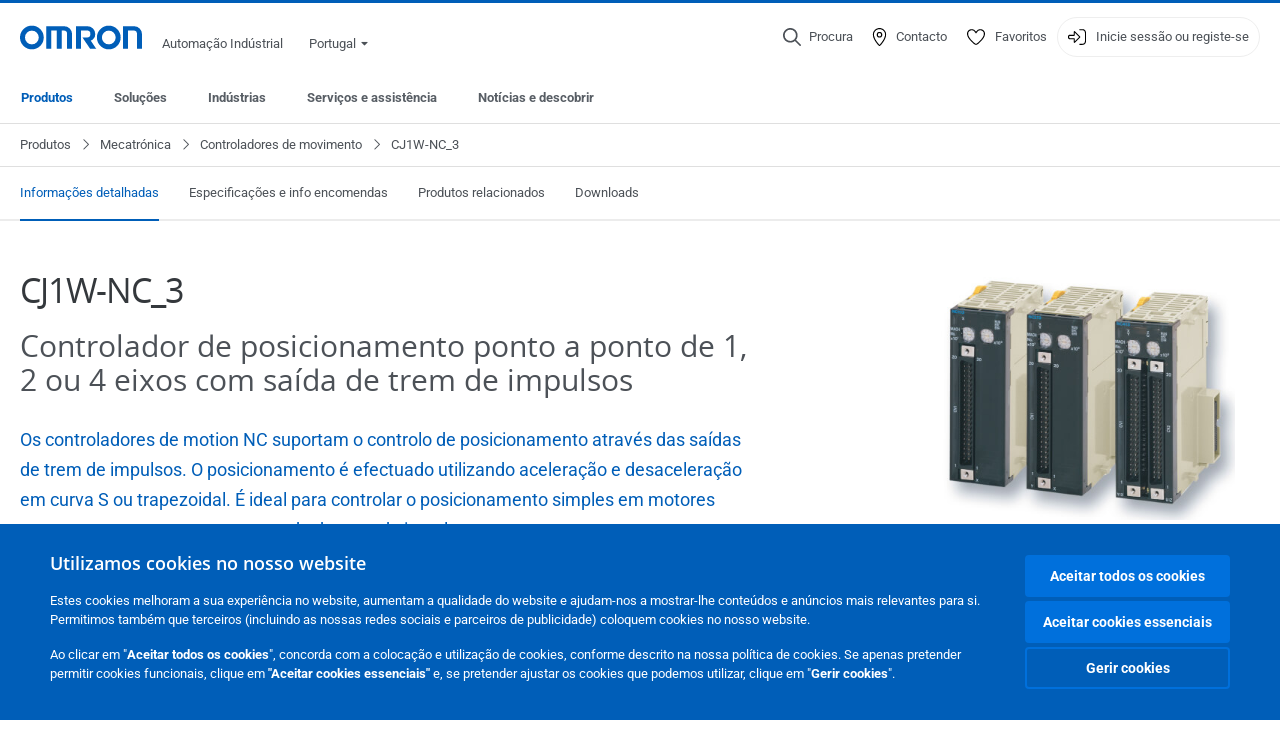

--- FILE ---
content_type: text/html; charset=utf-8
request_url: https://industrial.omron.pt/pt/products/cj1w-nc-3
body_size: 24368
content:
<!DOCTYPE html>
<html lang="pt">
<head>
<title>CJ1W-NC_3  | OMRON, Portugal</title>
<meta content="not authenticated" name="is_authenticated" />
<meta content="" name="roles" />
<meta content="true" name="enable_tracking_scripts" />
<meta content="[&quot;G-K8R3QGQBM5&quot;]" name="measurement_id" />
<meta content="true" name="eloqua_tracking_available" />
<meta content="false" name="yandex_tracking_available" />
<meta content="text/html; charset=UTF-8" http-equiv="content-type" />
<meta content="no" http-equiv="imagetoolbar" />
<meta content="IE=edge" http-equiv="X-UA-Compatible" />
<meta content="IAB" name="business_unit" />
<meta content="PT" name="country" />
<meta content="pt" name="language" />
<meta content="web" name="search_resource_type" />
<meta content="initial-scale=1.0,width=device-width" name="viewport" />
<meta content="yes" name="mobile-web-app-capable" />
<meta content="black-translucent" name="apple-mobile-web-app-status-bar-style" />
<meta content="https://industrial.omron.pt/pt/products/cj1w-nc-3" property="og:url" />
<meta content="true" name="sentry_reporting" />
<link href="https://industrial.omron.pt/pt/products/cj1w-nc-3" hreflang="pt-PT" rel="alternate" />
<link href="https://industrial.omron.ro/ro/products/cj1w-nc-3" hreflang="ro-RO" rel="alternate" />
<link href="https://industrial.omron.se/sv/products/cj1w-nc-3" hreflang="sv-SE" rel="alternate" />
<link href="https://industrial.omron.com.tr/tr/products/cj1w-nc-3" hreflang="tr-TR" rel="alternate" />
<link href="https://industrial.omron.co.za/en/products/cj1w-nc-3" hreflang="en-ZA" rel="alternate" />
<link href="https://industrial.omron.pl/pl/products/cj1w-nc-3" hreflang="pl-PL" rel="alternate" />
<link href="https://industrial.omron.nl/nl/products/cj1w-nc-3" hreflang="nl-NL" rel="alternate" />
<link href="https://industrial.omron.no/no/products/cj1w-nc-3" hreflang="no-NO" rel="alternate" />
<link href="https://industrial.omron.at/de/products/cj1w-nc-3" hreflang="de-AT" rel="alternate" />
<link href="https://industrial.omron.be/fr/products/cj1w-nc-3" hreflang="fr-BE" rel="alternate" />
<link href="https://industrial.omron.be/nl/products/cj1w-nc-3" hreflang="nl-BE" rel="alternate" />
<link href="https://industrial.omron.ch/de/products/cj1w-nc-3" hreflang="de-CH" rel="alternate" />
<link href="https://industrial.omron.ch/fr/products/cj1w-nc-3" hreflang="fr-CH" rel="alternate" />
<link href="https://industrial.omron.ch/it/products/cj1w-nc-3" hreflang="it-CH" rel="alternate" />
<link href="https://industrial.omron.cz/cs/products/cj1w-nc-3" hreflang="cs-CZ" rel="alternate" />
<link href="https://industrial.omron.de/de/products/cj1w-nc-3" hreflang="de-DE" rel="alternate" />
<link href="https://industrial.omron.dk/da/products/cj1w-nc-3" hreflang="da-DK" rel="alternate" />
<link href="https://industrial.omron.es/es/products/cj1w-nc-3" hreflang="es-ES" rel="alternate" />
<link href="https://industrial.omron.eu/en/products/cj1w-nc-3" hreflang="x-default" rel="alternate" />
<link href="https://industrial.omron.fi/fi/products/cj1w-nc-3" hreflang="fi-FI" rel="alternate" />
<link href="https://industrial.omron.fr/fr/products/cj1w-nc-3" hreflang="fr-FR" rel="alternate" />
<link href="https://industrial.omron.co.uk/en/products/cj1w-nc-3" hreflang="en-GB" rel="alternate" />
<link href="https://industrial.omron.hu/hu/products/cj1w-nc-3" hreflang="hu-HU" rel="alternate" />
<link href="https://industrial.omron.it/it/products/cj1w-nc-3" hreflang="it-IT" rel="alternate" />
<meta content="product-family" name="index_type" />
<meta content="products" name="search_tag" />
<meta content="public" name="security_type" />
<meta content="CJ1W-NC_3" name="title" />
<meta content="CJ1W-NC_3" property="og:title" />
<meta content="CJ1W-NC_3" property="og:description" />
<meta content="https://8z1xg04k.tinifycdn.com/images/cj1w-nc_prod.jpg?resize.method=scale&amp;resize.width=1920" property="og:image" />

<link href="/images/favicon.ico" rel="shortcut icon" type="image/ico" />
<link href="https://industrial.omron.pt/pt/products/cj1w-nc-3" rel="canonical" />
<link rel="stylesheet" href="/assets/application-2b4908b4b7c475ef6b79530a4bb08656dab1d8038580ce75935ca6e808bc6ec3.css" />
<link rel="stylesheet" href="/assets/print-3cbb8ae239a9a237970c2ef56f9fd27663ec3d4b2c7c9587576cf6583675e041.css" media="print" />

<input name="sitetext_select2_text" type="hidden" value="Seleccionar opção" />
<script src="//kit.fontawesome.com/2bfe792556.js" defer="defer" preload="true"></script>
<meta name="csrf-param" content="authenticity_token" />
<meta name="csrf-token" content="-W6Z5fXb2uOz0alwil6pHUXYsMD9dY6s0Uu5oecAEfSlF2RU5fv3wU4OzlKPSVXBVqMwCKx2gHTc8_i4p-xjwQ" />
<script type="application/ld+json">
[{"@context":"http://schema.org","@type":"Organization","name":"Omron Europe B.V.","logo":"https://industrial.omron.eu/images/omron-logo.svg","url":"https://omron.eu"},{"@context":"http://schema.org","@type":"WebPage","primaryImageOfPage":"https://8z1xg04k.tinifycdn.com/images/cj1w-nc_prod.jpg","maintainer":{"@type":"Organization","name":"Voormedia B.V.","url":"https://voormedia.com/"},"copyrightHolder":{"@type":"Organization","name":"Omron Europe B.V."}}]
</script>
</head>

<body class="catalogue  wider">




<!-- indexoff --><!-- googleoff: all --><div class="mfp-hide" id="login_modal">
<div class="login-form">
<h3>Início de sessão</h3>
<form action="https://industrial.omron.pt/pt/api/users/login_attempts" class="login no-labels no-tracking" data-checkurl="/pt/api/users/login_checks" data-customsubmit="true" data-validation="true" method="POST">
<div class="with-padding-top">
<span class="hidden" data-label="required-field-error">[field] é um campo obrigatório</span>
<span class="hidden" data-label="invalid-email-error">Introduziu um endereço de e-mail inválido.</span>
<input name="lt" type="hidden" />
<input name="execution" type="hidden" />
<input name="_eventId" type="hidden" value="submit" />
<input name="step" type="hidden" value="1" />
<fieldset class="email required" data-field-element-name="emailAddress" data-field-name="Endereço de e-mail">
<label class="required">Endereço de e-mail</label>
<input autocomplete="email" data-placeholder="Endereço de e-mail" data-type="email" name="emailAddress" type="email" value="" />
<p class="notification error">
Email error notification
</p>

</fieldset>
<fieldset class="password required" data-field-element-name="password" data-field-name="Palavra-passe">
<label class="required">Palavra-passe</label>
<input autocomplete="current-password" data-placeholder="Palavra-passe" name="password" type="password" />
<p class="notification password-length error">
<span class="password-length">
Please use more than 6 characters.
</span>
<span class="password-reset">
Forgot your password? Click
<a href="#">here to reset.</a>
</span>
</p>

</fieldset>

<p>
<a class="password-reset" href="/pt/accounts/password_changes/new">Esqueceu-se da palavra-passe?</a>
</p>
<fieldset class="submit">
<button class="blue" name="submit_button" type="submit">
<label class="loading">
<div class="loading-spinner"></div>
<span>Iniciar sessão</span>
</label>
</button>
</fieldset>
<div class="g-recaptcha" data-sitekey="6LftZ3IUAAAAAOktd3GEjmlrygFEknTRq_IZFwYm"></div>

</div>
<div class="account-options">
<p class="new-account">
<div class="with-padding-bottom">
Novo na OMRON?
<a class="create-account" href="/pt/register">Crie uma conta de acesso
<i class="fa-solid fa-arrow-right"></i>
</a></div>
</p>
</div>
</form>
<div class="form-result">
<div class="with-padding-sides">
<p class="success"></p>
<p class="failure">Temos experienciado dificuldades técnicas.  O seu pedido não foi submetido com sucesso.  Por favor aceite as nossas desculpas e tente novamente mais tarde.   Detalhes: [details]</p>
</div>
</div>


</div>
<form id="account-expired" class="send-verify-email sliding-verification-form hidden" action="/pt/accounts/verify" accept-charset="UTF-8" data-remote="true" method="post"><input type="hidden" name="authenticity_token" value="PpVIcXgcumerzs85GGp3s8d3xAAtNC47YdvZ8tHA_j_eqeLGpOSbKTqSMPsyORXALw6Dknvm1sMRNXYY755Yrg" autocomplete="off" /><input class="email-field" name="email" type="hidden" value="" />
<h3>A sua conta expirou</h3>
<p>Para recuperar o acesso, verifique o seu endereço de e-mail e reactive a sua conta.</p>
<button class="blue icon" type="submit">
<span>
<i class="normal icon-email-envelope"></i>
<i class="success icon-check"></i>
</span>
<span class="label" data-success="E-mail de verificação enviado">Enviem-me um e-mail de verificação</span>
</button>
<div class="error">Ocorreu um erro, por favor tente mais tarde. Se o erro persistir, contacte a OMRON.</div>
<a class="different-credentials" id="different-credentials">
<i class="icon-angle-right"></i>
<span>ou inicie sessão utilizando credenciais diferentes</span>
</a>
</form></div>
<!-- googleon: all --><!-- indexon -->
<!-- indexoff --><!-- googleoff: all --><div class="mfp-hide" id="register_modal">
<h2>Registo</h2>
<form class="register no-labels no-tracking" id="popup_register_form" data-validation="true" data-post-submit-modal="registered_modal" data-hide-on-success="false" data-analytics-url="/pt/products/cj1w-nc-3/register" action="/pt/accounts" accept-charset="UTF-8" method="post"><input type="hidden" name="authenticity_token" value="ejME4HQb6ETZal7Ho2aeNgf_05okfpHh-amryADb8Xfs63Dpiq75Tj73Wh0xiN1h-jkVWUebaL-WzfzQQFsJWw" autocomplete="off" /><span class="hidden" data-label="required-field-error">[field] é um campo obrigatório</span>
<span class="hidden" data-label="invalid-email-error">Introduziu um endereço de e-mail inválido.</span>
<input name="content_url" type="hidden" value="/pt/products/cj1w-nc-3" />
<input class="default-interest-area" name="interest_area" type="hidden" />
<input name="access_url" type="hidden" value="/pt/products/cj1w-nc-3" />
<input name="referrer" type="hidden" value="tcm:448-73888" />
<input name="step" type="hidden" value="1" />
<span class="hidden" data-label="required-field-error">[field] é um campo obrigatório</span>
<span class="hidden" data-label="invalid-email-error">Introduziu um endereço de e-mail inválido.</span>
<fieldset class="text required" data-field-element-name="form_field[firstname]" data-field-name="Nome">
<label class="required">Nome</label>
<input data-placeholder="Nome" name="form_field[firstname]" title="Nome" type="text" value="" />
<p class="notification error">
Text error notification
</p>

</fieldset>
<fieldset class="text required" data-field-element-name="form_field[lastname]" data-field-name="Apelido">
<label class="required">Apelido</label>
<input data-placeholder="Apelido" name="form_field[lastname]" title="Apelido" type="text" value="" />
<p class="notification error">
Text error notification
</p>

</fieldset>
<fieldset class="email required" data-field-element-name="form_field[email_address]" data-field-name="Endereço de e-mail">
<label class="required">Endereço de e-mail</label>
<input autocomplete="email" data-placeholder="Endereço de e-mail" data-type="email" name="form_field[email_address]" type="email" value="" />
<p class="notification error">
Email error notification
</p>

</fieldset>
<fieldset class="checkbox required" data-field-element-name="form_field[accept_privacy_policy]" data-field-name="Concordo com a Política de privacidade">
<label class="checkbox required">
<input name="form_field[accept_privacy_policy]" type="checkbox" />
<span>Concordo com a <a href="/pt/misc/privacy-policy">Política de privacidade</a></span>
</label>
<p class="notification error">
Checkbox error notification
</p>

</fieldset>
<fieldset class="checkbox" data-field-element-name="form_field[subscribe_to_enews]" data-field-name="Receber informações sobre produtos e tecnologias por e-mail">
<label class="checkbox">
<input name="form_field[subscribe_to_enews]" type="checkbox" />
<span>Receber informações sobre produtos e tecnologias por e-mail</span>
</label>
<p class="notification error">
Checkbox error notification
</p>

</fieldset>

<fieldset class="submit">
<button class="blue" name="submit_button" type="submit">
<label class="loading">
<div class="loading-spinner"></div>
<span>Registo</span>
</label>
</button>
</fieldset>
<div class="g-recaptcha" data-sitekey="6LftZ3IUAAAAAOktd3GEjmlrygFEknTRq_IZFwYm"></div>

</form><div class="form-result">
<div class="with-padding-sides">
<p class="success"></p>
<p class="failure">Temos experienciado dificuldades técnicas.  O seu pedido não foi submetido com sucesso.  Por favor aceite as nossas desculpas e tente novamente mais tarde.   Detalhes: [details]</p>
</div>
</div>


</div>
<!-- googleon: all --><!-- indexon -->
<!-- indexoff --><!-- googleoff: all --><div class="mfp-hide" id="registered_modal">
<h4>
Obrigado por se registar na Omron
</h4>
<p>
Foi-lhe enviado um e-mail para concluir o registo da sua conta para
<strong class="email"></strong>
</p>
<a class="closemodal" href="#">Voltar ao Website</a>
</div>
<!-- googleon: all --><!-- indexon -->
<!-- indexoff --><!-- googleoff: all --><div class="mfp-hide" id="direct_access_modal">
<h2>obtenha acesso directo</h2>
<p>Preencha os seus dados abaixo e obtenha acesso directo ao conteúdo desta página</p>
<form class="register no-labels no-tracking" id="direct_access_form" data-validation="true" data-post-submit-modal="direct_access_granted_modal" data-hide-on-success="false" data-analytics-url="/pt/products/cj1w-nc-3/register" action="/pt/accounts" accept-charset="UTF-8" method="post"><input type="hidden" name="authenticity_token" value="oQXTuYGCF-xgoDzvsv94Ni0xfJYBE3Ef8hpE1UP0A2U33aewfzcG5oc9ODUgETth0Pe6VWL2iEGdfhPNA3T7SQ" autocomplete="off" /><span class="hidden" data-label="required-field-error">[field] é um campo obrigatório</span>
<span class="hidden" data-label="invalid-email-error">Introduziu um endereço de e-mail inválido.</span>
<input name="content_url" type="hidden" value="/pt/products/cj1w-nc-3" />
<input class="default-interest-area" name="interest_area" type="hidden" />
<input name="access_url" type="hidden" value="/pt/products/cj1w-nc-3" />
<input name="referrer" type="hidden" value="tcm:448-73888" />
<input name="step" type="hidden" value="1" />
<input name="page_title" type="hidden" value="CJ1W-NC_3" />
<span class="hidden" data-label="required-field-error">[field] é um campo obrigatório</span>
<span class="hidden" data-label="invalid-email-error">Introduziu um endereço de e-mail inválido.</span>
<fieldset class="text required" data-field-element-name="form_field[firstname]" data-field-name="Nome">
<label class="required">Nome</label>
<input data-placeholder="Nome" name="form_field[firstname]" title="Nome" type="text" value="" />
<p class="notification error">
Text error notification
</p>

</fieldset>
<fieldset class="text required" data-field-element-name="form_field[lastname]" data-field-name="Apelido">
<label class="required">Apelido</label>
<input data-placeholder="Apelido" name="form_field[lastname]" title="Apelido" type="text" value="" />
<p class="notification error">
Text error notification
</p>

</fieldset>
<fieldset class="email required" data-field-element-name="form_field[email_address]" data-field-name="Endereço de e-mail">
<label class="required">Endereço de e-mail</label>
<input autocomplete="email" data-placeholder="Endereço de e-mail" data-type="email" name="form_field[email_address]" type="email" value="" />
<p class="notification error">
Email error notification
</p>

</fieldset>
<fieldset class="checkbox required" data-field-element-name="form_field[accept_privacy_policy]" data-field-name="Concordo com a Política de privacidade">
<label class="checkbox required">
<input name="form_field[accept_privacy_policy]" type="checkbox" />
<span>Concordo com a <a href="/pt/misc/privacy-policy">Política de privacidade</a></span>
</label>
<p class="notification error">
Checkbox error notification
</p>

</fieldset>
<fieldset class="checkbox" data-field-element-name="form_field[subscribe_to_enews]" data-field-name="Receber informações sobre produtos e tecnologias por e-mail">
<label class="checkbox">
<input name="form_field[subscribe_to_enews]" type="checkbox" />
<span>Receber informações sobre produtos e tecnologias por e-mail</span>
</label>
<p class="notification error">
Checkbox error notification
</p>

</fieldset>

<fieldset class="submit">
<button class="blue" name="submit_button" type="submit">
<label class="loading">
<div class="loading-spinner"></div>
<span>obtenha acesso directo</span>
</label>
</button>
</fieldset>
<div class="g-recaptcha" data-sitekey="6LftZ3IUAAAAAOktd3GEjmlrygFEknTRq_IZFwYm"></div>

</form><div class="form-result">
<div class="with-padding-sides">
<p class="success"></p>
<p class="failure">Temos experienciado dificuldades técnicas.  O seu pedido não foi submetido com sucesso.  Por favor aceite as nossas desculpas e tente novamente mais tarde.   Detalhes: [details]</p>
</div>
</div>


</div>
<!-- googleon: all --><!-- indexon -->
<!-- indexoff --><!-- googleoff: all --><div class="mfp-hide" id="direct_access_granted_modal">
<h4>
Agradecemos o seu interesse
</h4>
<p>
Já tem acesso a 
CJ1W-NC_3
</p>
<p>
Foi enviado um e-mail de confirmação para 
<strong class="email"></strong>
</p>
<a class="closemodal" href="#">Continuar para a página </a>
</div>
<!-- googleon: all --><!-- indexon -->
<!-- indexoff --><!-- googleoff: all --><div class="mfp-hide" id="login_or_direct_access_modal">
<!-- indexoff --><!-- googleoff: index --><p>
<strong>
<a class="login" href="#login_modal">Inicie sessão</a> ou <a class="direct_access" href="#direct_access_modal">obtenha acesso directo</a> para transferir este documento 
</strong>
</p>
<!-- googleon: index --><!-- indexon -->
</div>
<!-- googleon: all --><!-- indexon -->
<div class="wrapper">
<header class="siteheader" id="siteheader">
<div class="page-width">
<!-- indexoff --><!-- googleoff: all --><div class="siteinfo" data-eloqua="true"></div>
<div class="global">
<div class="website-information">
<div class="logo">
<a href="/pt/home"><img width="122" height="25" alt="Omron logo" onerror="this.src=&#39;/images/omron-logo.png&#39;; this.onerror=null;" src="/images/omron-logo.svg" />
</a><span>Automação Indústrial</span>
</div>
<div class="mobile-icons">
<search-button props-json="{&quot;searchEndpoint&quot;:&quot;/pt/search&quot;,&quot;translations&quot;:{&quot;search&quot;:&quot;Procura&quot;,&quot;all_search_results_for&quot;:&quot;All search results for&quot;,&quot;searching&quot;:&quot;Searching&quot;,&quot;no_results&quot;:&quot;Sem resultados.&quot;}}"></search-button>
<a class="mobilemenu"><i class="fal fa-bars"></i></a>
</div>
<div class="countryselection">
<span class="with-arrow">
<span class="flag flag-pt"></span>
<span class="country">
Portugal
</span>
<span class="icon-caret-down-two"></span>
</span>
<div class="countrylist">
<header>
<h4>Country Selector</h4><a class="active" data-tab="europe">Europe</a><a data-tab="africa">Africa / Middle East</a><a data-tab="asia">Asia / Pacific</a><a data-tab="china">Greater China</a><a data-tab="japan">Japan / Korea</a><a data-tab="americas">Americas</a></header>
<div class="continent active" id="europe">
<ul>
<li class="continent">
<strong>Europe</strong>
</li>
<li>
<a href="https://industrial.omron.eu/en/products/cj1w-nc-3"><span class="flag flag-eu"></span>Europe
</a>
</li>
<li>
<a href="https://industrial.omron.at/de/products/cj1w-nc-3"><span class="flag flag-at"></span>Austria
</a>
</li>
<li>
<a href="https://industrial.omron.be/nl/products/cj1w-nc-3"><span class="flag flag-be"></span>Belgium
</a>
<div class="languageswitch">
<a class="" href="https://industrial.omron.be/nl/products/cj1w-nc-3">nl</a>
<a class="" href="https://industrial.omron.be/fr/products/cj1w-nc-3">fr</a>
</div>
</li>
<li>
<a href="https://industrial.omron.cz/cs/products/cj1w-nc-3"><span class="flag flag-cz"></span>Czech Republic
</a>
</li>
<li>
<a href="https://industrial.omron.dk/da/products/cj1w-nc-3"><span class="flag flag-dk"></span>Denmark
</a>
</li>
<li>
<a href="https://industrial.omron.fi/fi/products/cj1w-nc-3"><span class="flag flag-fi"></span>Finland
</a>
</li>
<li>
<a href="https://industrial.omron.fr/fr/products/cj1w-nc-3"><span class="flag flag-fr"></span>France
</a>
</li>
<li>
<a href="https://industrial.omron.de/de/products/cj1w-nc-3"><span class="flag flag-de"></span>Germany
</a>
</li>
<li>
<a href="https://industrial.omron.hu/hu/products/cj1w-nc-3"><span class="flag flag-hu"></span>Hungary
</a>
</li>
</ul>
<ul>
<li>
<a href="https://industrial.omron.it/it/products/cj1w-nc-3"><span class="flag flag-it"></span>Italy
</a>
</li>
<li>
<a href="https://industrial.omron.nl/nl/products/cj1w-nc-3"><span class="flag flag-nl"></span>Netherlands
</a>
</li>
<li>
<a href="https://industrial.omron.no/no/products/cj1w-nc-3"><span class="flag flag-no"></span>Norway
</a>
</li>
<li>
<a href="https://industrial.omron.pl/pl/products/cj1w-nc-3"><span class="flag flag-pl"></span>Poland
</a>
</li>
<li>
<a href="https://industrial.omron.pt/pt/products/cj1w-nc-3"><span class="flag flag-pt"></span>Portugal
</a>
</li>
<li>
<a href="https://industrial.omron.ro/ro/products/cj1w-nc-3"><span class="flag flag-ro"></span>Romania
</a>
</li>
<li>
<a href="https://industrial.omron.es/es/products/cj1w-nc-3"><span class="flag flag-es"></span>Spain
</a>
</li>
<li>
<a href="https://industrial.omron.se/sv/products/cj1w-nc-3"><span class="flag flag-se"></span>Sweden
</a>
</li>
</ul>
<ul>
<li>
<a href="https://industrial.omron.ch/de/products/cj1w-nc-3"><span class="flag flag-ch"></span>Switzerland
</a>
<div class="languageswitch">
<a class="" href="https://industrial.omron.ch/it/products/cj1w-nc-3">it</a>
<a class="" href="https://industrial.omron.ch/de/products/cj1w-nc-3">de</a>
<a class="" href="https://industrial.omron.ch/fr/products/cj1w-nc-3">fr</a>
</div>
</li>
<li>
<a href="https://industrial.omron.com.tr/tr/products/cj1w-nc-3"><span class="flag flag-tr"></span>Turkey
</a>
</li>
<li>
<a href="https://industrial.omron.co.uk/en/products/cj1w-nc-3"><span class="flag flag-gb"></span>United Kingdom
</a>
</li>
</ul>
</div>
<div class="continent" id="africa">
<ul>
<li class="continent">
<strong>Africa / Middle East</strong>
</li>
<li>
<a href="https://industrial.omron.co.za/en/products/cj1w-nc-3"><span class="flag flag-za"></span>South Africa
</a>
</li>
</ul>
<ul>
<li>
<a href="https://industrial.omron.eu/en/products/cj1w-nc-3"><span class="flag flag-eu"></span>Omron Europe
</a>
</li>
</ul>
</div>
<div class="continent" id="asia">
<ul>
<li class="continent">
<strong>Asia / Pacific</strong>
</li>
<li>
<a href="http://www.omron.com.au"><span class="flag flag-au"></span>Australia
</a>
</li>
<li>
<a href="http://www.omron-ap.co.in"><span class="flag flag-in"></span>India
</a>
</li>
<li>
<a href="http://www.omron.co.id"><span class="flag flag-id"></span>Indonesia
</a>
</li>
</ul>
<ul>
<li>
<a href="http://www.omron-ap.com.my"><span class="flag flag-my"></span>Malaysia
</a>
</li>
<li>
<a href="http://www.omron-ap.co.nz"><span class="flag flag-nz"></span>New Zealand
</a>
</li>
<li>
<a href="http://www.omron-ap.com.ph"><span class="flag flag-ph"></span>Philippines
</a>
</li>
</ul>
<ul>
<li>
<a href="http://www.omron-ap.com"><span class="flag flag-sg"></span>Singapore
</a>
</li>
<li>
<a href="http://www.omron-ap.co.th"><span class="flag flag-th"></span>Thailand
</a>
</li>
<li>
<a href="http://www.omron.com.vn"><span class="flag flag-vn"></span>Vietnam
</a>
</li>
</ul>
</div>
<div class="continent" id="china">
<ul>
<li class="continent">
<strong>Greater China</strong>
</li>
<li>
<a href="http://www.fa.omron.com.cn"><span class="flag flag-cn"></span>China
</a>
</li>
</ul>
<ul>
<li>
<a href="http://www.omron.com.tw"><span class="flag flag-tw"></span>Taiwan
</a>
</li>
</ul>
</div>
<div class="continent" id="japan">
<ul>
<li class="continent">
<strong>Japan / Korea</strong>
</li>
<li>
<a href="http://www.fa.omron.co.jp"><span class="flag flag-jp"></span>Japan
</a>
</li>
</ul>
<ul>
<li>
<a href="http://www.ia.omron.co.kr"><span class="flag flag-kr"></span>Korea
</a>
</li>
</ul>
</div>
<div class="continent" id="americas">
<ul>
<li class="continent">
<strong>Americas</strong>
</li>
<li class="subcontinent">
<strong>North America</strong>
</li>
<li>
<a href="https://industrial.omron.ca"><span class="flag flag-ca"></span>Canada
</a>
<div class="languageswitch">
<a class="" href="https://industrial.omron.ca/en/home">en</a>
<a class="" href="https://industrial.omron.ca/fr/home">fr</a>
</div>
</li>
<li>
<a href="https://industrial.omron.us"><span class="flag flag-us"></span>United States
</a>
<div class="languageswitch">
<a class="" href="https://industrial.omron.us/en/home">en</a>
<a class="" href="https://industrial.omron.us/es/home">es</a>
</div>
</li>
</ul>
<ul class="extended">
<li class="subcontinent">
<strong>Central and South America</strong>
</li>
<li>
<a href="https://automation.omron.com/pt/br/"><span class="flag flag-br"></span>Brazil
</a>
</li>
<li>
<a href="https://industrial.omron.mx"><span class="flag flag-mx"></span>Mexico / Latin America
</a>
<div class="languageswitch">
<a class="" href="https://industrial.omron.mx/es/home">es</a>
<a class="" href="https://industrial.omron.mx/en/home">en</a>
</div>
</li>
</ul>
</div>
<footer>
Visit our international website
<a class="external" href="http://www.ia.omron.com" rel="noopener" target="_blank">Omron IAB global</a>
</footer>
</div>

</div>

</div>
<div class="user-navigation">
<div aria-label="Search" class="icon-container search">
<search-button props-json="{&quot;searchEndpoint&quot;:&quot;/pt/search&quot;,&quot;translations&quot;:{&quot;search&quot;:&quot;Procura&quot;,&quot;all_search_results_for&quot;:&quot;All search results for&quot;,&quot;searching&quot;:&quot;Searching&quot;,&quot;no_results&quot;:&quot;Sem resultados.&quot;}}">
<button aria-label="Open search" class="search-button-fallback">
<svg viewBox="0 0 512 512" xmlns="http://www.w3.org/2000/svg">
<path d="M384 208a176 176 0 1 0 -352 0 176 176 0 1 0 352 0zM343.3 366C307 397.2 259.7 416 208 416 93.1 416 0 322.9 0 208S93.1 0 208 0 416 93.1 416 208c0 51.7-18.8 99-50 135.3L507.3 484.7c6.2 6.2 6.2 16.4 0 22.6s-16.4 6.2-22.6 0L343.3 366z"></path>
</svg>
<span class="search-button-text">Procura</span>
</button>
</search-button>
</div>
<div aria-label="Contact" class="icon-container">
<a href="/pt/contact"><svg viewBox="0 0 384 512" xmlns="http://www.w3.org/2000/svg">
<path d="M32 188.6C32 102.6 103.1 32 192 32s160 70.6 160 156.6c0 50.3-25.9 109.4-61.4 165.6-34 53.8-74 100.5-98.6 127.4-24.6-26.9-64.6-73.7-98.6-127.4-35.5-56.2-61.4-115.3-61.4-165.6zM192 0C86 0 0 84.4 0 188.6 0 307.9 120.2 450.9 170.4 505.4 182.2 518.2 201.8 518.2 213.6 505.4 263.8 450.9 384 307.9 384 188.6 384 84.4 298 0 192 0zm48 192a48 48 0 1 1 -96 0 48 48 0 1 1 96 0zm-48-80a80 80 0 1 0 0 160 80 80 0 1 0 0-160z"></path>
</svg>
<span class="icon-label">Contacto</span>
</a></div>
<div aria-label="Favorites" class="icon-container">
<a href="/pt/my-lists"><svg viewBox="0 0 512 512" xmlns="http://www.w3.org/2000/svg">
<path d="M378.9 64c-32.4 0-62.9 15.6-81.9 41.9l-28 38.7c-3 4.2-7.8 6.6-13 6.6s-10-2.5-13-6.6l-28-38.7 0 0c-19-26.3-49.5-41.9-81.9-41.9-55.9 0-101.1 45.3-101.1 101.1 0 55 34.4 107.1 71.8 152.5 42.1 51.2 93.4 96 128.5 122.9 6.2 4.8 14.4 7.5 23.7 7.5s17.4-2.7 23.7-7.5c35.1-26.8 86.4-71.7 128.5-122.9 37.3-45.4 71.8-97.5 71.8-152.5 0-55.9-45.3-101.1-101.1-101.1zM271 87.1c25-34.6 65.2-55.1 107.9-55.1 73.5 0 133.1 59.6 133.1 133.1 0 67.4-41.6 127.3-79.1 172.8-44.1 53.6-97.3 100.1-133.8 127.9-12.4 9.4-27.6 14.1-43.1 14.1s-30.8-4.6-43.1-14.1C176.4 438 123.2 391.5 79.1 338 41.6 292.4 0 232.5 0 165.1 0 91.6 59.6 32 133.1 32 175.8 32 216 52.5 241 87.1l15 20.7 15-20.7z"></path>
</svg>
<span class="icon-label">Favoritos</span>
</a></div>
<div aria-label="Login or register" class="icon-container desktop-login" id="authentication_dialog">
<a>
<svg viewBox="0 0 512 512" xmlns="http://www.w3.org/2000/svg">
<path d="M201 95L345 239c9.4 9.4 9.4 24.6 0 33.9L201 417c-6.9 6.9-17.2 8.9-26.2 5.2S160 409.7 160 400l0-80-112 0c-26.5 0-48-21.5-48-48l0-32c0-26.5 21.5-48 48-48l112 0 0-80c0-9.7 5.8-18.5 14.8-22.2S194.1 88.2 201 95zm-9 285.7L316.7 256 192 131.3 192 208c0 8.8-7.2 16-16 16L48 224c-8.8 0-16 7.2-16 16l0 32c0 8.8 7.2 16 16 16l128 0c8.8 0 16 7.2 16 16l0 76.7zM336 448l80 0c35.3 0 64-28.7 64-64l0-256c0-35.3-28.7-64-64-64l-80 0c-8.8 0-16-7.2-16-16s7.2-16 16-16l80 0c53 0 96 43 96 96l0 256c0 53-43 96-96 96l-80 0c-8.8 0-16-7.2-16-16s7.2-16 16-16z"></path>
</svg>
<span class="icon-label">Inicie sessão ou registe-se</span>
</a>
<div id="authentication-modal">
<div class="popup-shadow"></div>
<div class="form-slider">
<form class="send-verify-email sliding-verification-form hidden" action="/pt/accounts/verify" accept-charset="UTF-8" data-remote="true" method="post"><input type="hidden" name="authenticity_token" value="dKPIHM1Q1HBddk1BA9rHI0bcZ_XrgY58ojQz_o_dCr6Un2KrEaj1PswqsoMpiaVQrqUgZ71TdoTS2pwUsYOsLw" autocomplete="off" /><div class="with-padding-top">
<input class="email-field" name="email" type="hidden" value="" />
<span class="expired-locked-title">
<h2>A sua conta expirou</h2>
<i class="fas fa-hourglass-end"></i>
<p></p>
</span>
<p>Para recuperar o acesso, verifique o seu endereço de e-mail e reactive a sua conta.</p>
<button class="blue icon" type="submit">
<span>
<i class="normal icon-email-envelope"></i>
<i class="success icon-check"></i>
</span>
<span class="label" data-success="E-mail de verificação enviado">Enviem-me um e-mail de verificação</span>
</button>
<div class="error">Ocorreu um erro, por favor tente mais tarde. Se o erro persistir, contacte a OMRON.</div>
</div>
<a class="different-credentials">
<div class="with-padding-bottom">
<i class="fas fa-angle-left"></i>
<span>ou inicie sessão utilizando credenciais diferentes</span>
</div>
</a>
</form><form class="locked-account sliding-verification-form hidden" action="/pt/accounts/password_changes" accept-charset="UTF-8" data-remote="true" method="post"><input type="hidden" name="authenticity_token" value="Xht1k2vTWfAo7rMkFYvScYAX1y0DD6GflcdBPAbVr4J015hs7kcAknMb2MzRvgpweUTubOONoxTnTgQV_4mV0A" autocomplete="off" /><div class="with-padding-top">
<input class="email-field" name="email" type="hidden" value="" />
<span class="expired-locked-title">
<h3>Conta bloqueada</h3>
<i class="fas fa-lock"></i>
<p></p>
</span>
<p>A sua conta foi bloqueada devido a várias tentativas incorretas de introdução de palavra-passe.</p>
<p>Reponha a sua palavra-passe para recuperar o acesso à sua conta</p>
<button class="blue icon" type="submit">
<span>
<i class="normal icon-email-envelope"></i>
<i class="success icon-check"></i>
</span>
<span class="label" data-success="E-mail de reposição da palavra-passe enviado">Repor palavra-passe</span>
</button>
<div class="error">Ocorreu um erro, por favor tente mais tarde. Se o erro persistir, contacte a OMRON.</div>
</div>
<a class="different-credentials">
<div class="with-padding-bottom">
<i class="fas fa-angle-left"></i>
<span>ou inicie sessão utilizando credenciais diferentes</span>
</div>
</a>
</form>
<form class="compliant-password sliding-verification-form hidden" action="/pt/accounts/password_changes" accept-charset="UTF-8" data-remote="true" method="post"><input type="hidden" name="authenticity_token" value="1sDHQLQrH56H6s0R-NSTPoPjPkbg1HJFgFz22o9pNSX8DCq_Mb9G_Nwfpvk84Us_erAHBwBWcM7y1bPzdjUPdw" autocomplete="off" /><div class="with-padding-top">
<input class="email-field" name="email" type="hidden" value="" />
<span class="expired-locked-title">
<h3>É necessária uma atualização da palavra-passe</h3>
<i class="fas fa-key-skeleton"></i>
<p></p>
</span>
<p>A palavra-passe atual não cumpre os nossos novos requisitos de segurança.</p>
<p>Atualize a sua palavra-passe para continuar a aceder à sua conta.</p>
<button class="blue icon" type="submit">
<span>
<i class="normal icon-email-envelope"></i>
<i class="success icon-check"></i>
</span>
<span class="label" data-success="E-mail de reposição da palavra-passe enviado">Repor palavra-passe</span>
</button>
<div class="error">Ocorreu um erro, por favor tente mais tarde. Se o erro persistir, contacte a OMRON.</div>
</div>
<a class="different-credentials">
<div class="with-padding-bottom">
<i class="fas fa-angle-left"></i>
<span>ou inicie sessão utilizando credenciais diferentes</span>
</div>
</a>
</form>
<div class="login-form">
<form action="https://industrial.omron.pt/pt/api/users/login_attempts" class="login no-labels no-tracking" data-checkurl="/pt/api/users/login_checks" data-customsubmit="true" data-redirect="https://industrial.omron.pt/pt/products/cj1w-nc-3" data-validation="true" method="POST">
<div class="with-padding-top">
<span class="hidden" data-label="required-field-error">[field] é um campo obrigatório</span>
<span class="hidden" data-label="invalid-email-error">Introduziu um endereço de e-mail inválido.</span>
<input name="lt" type="hidden" />
<input name="execution" type="hidden" />
<input name="_eventId" type="hidden" value="submit" />
<input name="step" type="hidden" value="1" />
<fieldset class="email required" data-field-element-name="emailAddress" data-field-name="Endereço de e-mail">
<label class="required">Endereço de e-mail</label>
<input autocomplete="email" data-placeholder="Endereço de e-mail" data-type="email" name="emailAddress" type="email" value="" />
<p class="notification error">
Email error notification
</p>

</fieldset>
<fieldset class="password required" data-field-element-name="password" data-field-name="Palavra-passe">
<label class="required">Palavra-passe</label>
<input autocomplete="current-password" data-placeholder="Palavra-passe" name="password" type="password" />
<p class="notification password-length error">
<span class="password-length">
Please use more than 6 characters.
</span>
<span class="password-reset">
Forgot your password? Click
<a href="#">here to reset.</a>
</span>
</p>

</fieldset>

<p>
<a class="password-reset" href="/pt/accounts/password_changes/new">Esqueceu-se da palavra-passe?</a>
</p>
<fieldset class="submit">
<button class="blue" name="submit_button" type="submit">
<label class="loading">
<div class="loading-spinner"></div>
<span>Iniciar sessão</span>
</label>
</button>
</fieldset>
<div class="g-recaptcha" data-sitekey="6LftZ3IUAAAAAOktd3GEjmlrygFEknTRq_IZFwYm"></div>

</div>
<div class="account-options">
<p class="new-account">
<div class="with-padding-bottom">
Novo na OMRON?
<a class="create-account" href="/pt/register">Crie uma conta de acesso
<i class="fa-solid fa-arrow-right"></i>
</a></div>
</p>
</div>
</form>
<div class="form-result">
<div class="with-padding-sides">
<p class="success"></p>
<p class="failure">Temos experienciado dificuldades técnicas.  O seu pedido não foi submetido com sucesso.  Por favor aceite as nossas desculpas e tente novamente mais tarde.   Detalhes: [details]</p>
</div>
</div>


</div>
</div>
</div>
</div>
<div aria-label="Login or register" class="icon-container login-mobile">
<a href="/pt/login"><svg viewBox="0 0 512 512" xmlns="http://www.w3.org/2000/svg">
<path d="M201 95L345 239c9.4 9.4 9.4 24.6 0 33.9L201 417c-6.9 6.9-17.2 8.9-26.2 5.2S160 409.7 160 400l0-80-112 0c-26.5 0-48-21.5-48-48l0-32c0-26.5 21.5-48 48-48l112 0 0-80c0-9.7 5.8-18.5 14.8-22.2S194.1 88.2 201 95zm-9 285.7L316.7 256 192 131.3 192 208c0 8.8-7.2 16-16 16L48 224c-8.8 0-16 7.2-16 16l0 32c0 8.8 7.2 16 16 16l128 0c8.8 0 16 7.2 16 16l0 76.7zM336 448l80 0c35.3 0 64-28.7 64-64l0-256c0-35.3-28.7-64-64-64l-80 0c-8.8 0-16-7.2-16-16s7.2-16 16-16l80 0c53 0 96 43 96 96l0 256c0 53-43 96-96 96l-80 0c-8.8 0-16-7.2-16-16s7.2-16 16-16z"></path>
</svg>
<span class="icon-label">Login or register</span>
</a></div>
</div>
</div>
<!-- googleon: all --><!-- indexon -->
</div>
</header>
<!-- indexoff --><!-- googleoff: all --><nav class="main separated-navigation">
<div class="page-width">
<div class="menu-head">
<div class="menu-return"></div>
<div class="menu-head-title">
Menu
</div>
<div class="close">
<div class="close-button"><i class="fal fa-times"></i></div>
</div>
</div>
<ul class="main-navigation">
<li class="countryselection-mobile">
<div class="country">País</div>
<div class="country-select">
Portugal
<i class="fas fa-caret-down"></i>
</div>
</li>
<li class="country-overview">
<div class="countrylist">
<header>
<h4>Country Selector</h4><a class="active" data-tab="europe">Europe</a><a data-tab="africa">Africa / Middle East</a><a data-tab="asia">Asia / Pacific</a><a data-tab="china">Greater China</a><a data-tab="japan">Japan / Korea</a><a data-tab="americas">Americas</a></header>
<div class="continent active" id="europe">
<ul>
<li class="continent">
<strong>Europe</strong>
</li>
<li>
<a href="https://industrial.omron.eu/en/products/cj1w-nc-3"><span class="flag flag-eu"></span>Europe
</a>
</li>
<li>
<a href="https://industrial.omron.at/de/products/cj1w-nc-3"><span class="flag flag-at"></span>Austria
</a>
</li>
<li>
<a href="https://industrial.omron.be/nl/products/cj1w-nc-3"><span class="flag flag-be"></span>Belgium
</a>
<div class="languageswitch">
<a class="" href="https://industrial.omron.be/nl/products/cj1w-nc-3">nl</a>
<a class="" href="https://industrial.omron.be/fr/products/cj1w-nc-3">fr</a>
</div>
</li>
<li>
<a href="https://industrial.omron.cz/cs/products/cj1w-nc-3"><span class="flag flag-cz"></span>Czech Republic
</a>
</li>
<li>
<a href="https://industrial.omron.dk/da/products/cj1w-nc-3"><span class="flag flag-dk"></span>Denmark
</a>
</li>
<li>
<a href="https://industrial.omron.fi/fi/products/cj1w-nc-3"><span class="flag flag-fi"></span>Finland
</a>
</li>
<li>
<a href="https://industrial.omron.fr/fr/products/cj1w-nc-3"><span class="flag flag-fr"></span>France
</a>
</li>
<li>
<a href="https://industrial.omron.de/de/products/cj1w-nc-3"><span class="flag flag-de"></span>Germany
</a>
</li>
<li>
<a href="https://industrial.omron.hu/hu/products/cj1w-nc-3"><span class="flag flag-hu"></span>Hungary
</a>
</li>
</ul>
<ul>
<li>
<a href="https://industrial.omron.it/it/products/cj1w-nc-3"><span class="flag flag-it"></span>Italy
</a>
</li>
<li>
<a href="https://industrial.omron.nl/nl/products/cj1w-nc-3"><span class="flag flag-nl"></span>Netherlands
</a>
</li>
<li>
<a href="https://industrial.omron.no/no/products/cj1w-nc-3"><span class="flag flag-no"></span>Norway
</a>
</li>
<li>
<a href="https://industrial.omron.pl/pl/products/cj1w-nc-3"><span class="flag flag-pl"></span>Poland
</a>
</li>
<li>
<a href="https://industrial.omron.pt/pt/products/cj1w-nc-3"><span class="flag flag-pt"></span>Portugal
</a>
</li>
<li>
<a href="https://industrial.omron.ro/ro/products/cj1w-nc-3"><span class="flag flag-ro"></span>Romania
</a>
</li>
<li>
<a href="https://industrial.omron.es/es/products/cj1w-nc-3"><span class="flag flag-es"></span>Spain
</a>
</li>
<li>
<a href="https://industrial.omron.se/sv/products/cj1w-nc-3"><span class="flag flag-se"></span>Sweden
</a>
</li>
</ul>
<ul>
<li>
<a href="https://industrial.omron.ch/de/products/cj1w-nc-3"><span class="flag flag-ch"></span>Switzerland
</a>
<div class="languageswitch">
<a class="" href="https://industrial.omron.ch/it/products/cj1w-nc-3">it</a>
<a class="" href="https://industrial.omron.ch/de/products/cj1w-nc-3">de</a>
<a class="" href="https://industrial.omron.ch/fr/products/cj1w-nc-3">fr</a>
</div>
</li>
<li>
<a href="https://industrial.omron.com.tr/tr/products/cj1w-nc-3"><span class="flag flag-tr"></span>Turkey
</a>
</li>
<li>
<a href="https://industrial.omron.co.uk/en/products/cj1w-nc-3"><span class="flag flag-gb"></span>United Kingdom
</a>
</li>
</ul>
</div>
<div class="continent" id="africa">
<ul>
<li class="continent">
<strong>Africa / Middle East</strong>
</li>
<li>
<a href="https://industrial.omron.co.za/en/products/cj1w-nc-3"><span class="flag flag-za"></span>South Africa
</a>
</li>
</ul>
<ul>
<li>
<a href="https://industrial.omron.eu/en/products/cj1w-nc-3"><span class="flag flag-eu"></span>Omron Europe
</a>
</li>
</ul>
</div>
<div class="continent" id="asia">
<ul>
<li class="continent">
<strong>Asia / Pacific</strong>
</li>
<li>
<a href="http://www.omron.com.au"><span class="flag flag-au"></span>Australia
</a>
</li>
<li>
<a href="http://www.omron-ap.co.in"><span class="flag flag-in"></span>India
</a>
</li>
<li>
<a href="http://www.omron.co.id"><span class="flag flag-id"></span>Indonesia
</a>
</li>
</ul>
<ul>
<li>
<a href="http://www.omron-ap.com.my"><span class="flag flag-my"></span>Malaysia
</a>
</li>
<li>
<a href="http://www.omron-ap.co.nz"><span class="flag flag-nz"></span>New Zealand
</a>
</li>
<li>
<a href="http://www.omron-ap.com.ph"><span class="flag flag-ph"></span>Philippines
</a>
</li>
</ul>
<ul>
<li>
<a href="http://www.omron-ap.com"><span class="flag flag-sg"></span>Singapore
</a>
</li>
<li>
<a href="http://www.omron-ap.co.th"><span class="flag flag-th"></span>Thailand
</a>
</li>
<li>
<a href="http://www.omron.com.vn"><span class="flag flag-vn"></span>Vietnam
</a>
</li>
</ul>
</div>
<div class="continent" id="china">
<ul>
<li class="continent">
<strong>Greater China</strong>
</li>
<li>
<a href="http://www.fa.omron.com.cn"><span class="flag flag-cn"></span>China
</a>
</li>
</ul>
<ul>
<li>
<a href="http://www.omron.com.tw"><span class="flag flag-tw"></span>Taiwan
</a>
</li>
</ul>
</div>
<div class="continent" id="japan">
<ul>
<li class="continent">
<strong>Japan / Korea</strong>
</li>
<li>
<a href="http://www.fa.omron.co.jp"><span class="flag flag-jp"></span>Japan
</a>
</li>
</ul>
<ul>
<li>
<a href="http://www.ia.omron.co.kr"><span class="flag flag-kr"></span>Korea
</a>
</li>
</ul>
</div>
<div class="continent" id="americas">
<ul>
<li class="continent">
<strong>Americas</strong>
</li>
<li class="subcontinent">
<strong>North America</strong>
</li>
<li>
<a href="https://industrial.omron.ca"><span class="flag flag-ca"></span>Canada
</a>
<div class="languageswitch">
<a class="" href="https://industrial.omron.ca/en/home">en</a>
<a class="" href="https://industrial.omron.ca/fr/home">fr</a>
</div>
</li>
<li>
<a href="https://industrial.omron.us"><span class="flag flag-us"></span>United States
</a>
<div class="languageswitch">
<a class="" href="https://industrial.omron.us/en/home">en</a>
<a class="" href="https://industrial.omron.us/es/home">es</a>
</div>
</li>
</ul>
<ul class="extended">
<li class="subcontinent">
<strong>Central and South America</strong>
</li>
<li>
<a href="https://automation.omron.com/pt/br/"><span class="flag flag-br"></span>Brazil
</a>
</li>
<li>
<a href="https://industrial.omron.mx"><span class="flag flag-mx"></span>Mexico / Latin America
</a>
<div class="languageswitch">
<a class="" href="https://industrial.omron.mx/es/home">es</a>
<a class="" href="https://industrial.omron.mx/en/home">en</a>
</div>
</li>
</ul>
</div>
<footer>
Visit our international website
<a class="external" href="http://www.ia.omron.com" rel="noopener" target="_blank">Omron IAB global</a>
</footer>
</div>

</li>
<li class="navigation-container">
<div class="left-side">
<ul class="level-0">
<li class="active" data-menuitems="9">
<ul class="level-1">
<li class="back-link lvl1">
<i class="fal fa-chevron-left"></i>
<span>Voltar</span>
</li>
<li class="menu-title">
<a href="/pt/products">Produtos</a>
</li>
<li class="sub product"><ul><li class="back-link product"><i class="fa-light fa-chevron-left"></i>Voltar</li><li class="product"><a href="/pt/products/industrial-pc">PC Industrial</a><span><i class="fa-light fa-chevron-right"></i></span></li><li class="product"><a href="/pt/products/machine-automation-controllers">Controladores de automação de máquinas</a><span><i class="fa-light fa-chevron-right"></i></span></li><li class="product"><a href="/pt/products/programmable-logic-controllers">Controladores lógicos programáveis (PLC)</a><span><i class="fa-light fa-chevron-right"></i></span></li><li class="product"><a href="/pt/products/input-and-output-io">Entrada e Saída (E/S)</a><span><i class="fa-light fa-chevron-right"></i></span></li><li class="product"><a href="/pt/products/hmi">Interfaces Homem-Máquina (HMI)</a><span><i class="fa-light fa-chevron-right"></i></span></li><li class="product"><a href="/pt/products/remote-access-solution">Solução de acesso remoto</a><span><i class="fa-light fa-chevron-right"></i></span></li><li class="product"><a href="/pt/products/industrial-ethernet-cables-and-connectors">Cabos e conectores Ethernet industriais</a><span><i class="fa-light fa-chevron-right"></i></span></li><li class="product"><a href="/pt/products/data-flow-controller">Data Flow Controller</a><span><i class="fa-light fa-chevron-right"></i></span></li><li class="menu-title">Sistemas de Automação</li></ul><a href="/pt/products/automation-systems">Sistemas de Automação</a><span><i class="fa-light fa-chevron-right"></i></span></li><li class="sub product"><ul><li class="back-link product"><i class="fa-light fa-chevron-left"></i>Voltar</li><li class="product"><a href="/pt/products/motion-controllers">Controladores de movimento</a><span><i class="fa-light fa-chevron-right"></i></span></li><li class="sub product"><ul><li class="back-link product"><i class="fa-light fa-chevron-left"></i>Voltar</li><li class="product"><a href="/pt/products/servo-drives">Servo-acionamentos</a><span><i class="fa-light fa-chevron-right"></i></span></li><li class="product"><a href="/pt/products/accurax">Eixo linear (cartesiano) - Accurax</a><span><i class="fa-light fa-chevron-right"></i></span></li><li class="product"><a href="/pt/products/servo-motors">Motores servo rotativos</a><span><i class="fa-light fa-chevron-right"></i></span></li><li class="product"><a href="/pt/products/linear-motors">Motores servo lineares</a><span><i class="fa-light fa-chevron-right"></i></span></li><li class="menu-title">Sistemas servo</li></ul><a href="/pt/products/servo-systems">Sistemas servo</a><span><i class="fa-light fa-chevron-right"></i></span></li><li class="product"><a href="/pt/products/variable-speed-drives">Variadores de velocidade variável</a><span><i class="fa-light fa-chevron-right"></i></span></li><li class="menu-title">Mecatrónica</li></ul><a href="/pt/products/motion-and-drives">Mecatrónica</a><span><i class="fa-light fa-chevron-right"></i></span></li><li class="sub product"><ul><li class="back-link product"><i class="fa-light fa-chevron-left"></i>Voltar</li><li class="product"><a href="/pt/products/autonomous-mobile-robot">Robô móvel autónomo</a><span><i class="fa-light fa-chevron-right"></i></span></li><li class="product"><a href="/pt/products/fixed-robots">Robôs fixos</a><span><i class="fa-light fa-chevron-right"></i></span></li><li class="product"><a href="/pt/products/fleet-manager">FLOW Core Fleet Manager</a><span><i class="fa-light fa-chevron-right"></i></span></li><li class="product"><a href="/pt/products/cobots">Cobots</a><span><i class="fa-light fa-chevron-right"></i></span></li><li class="product"><a href="/pt/products/robotics-integrated-controller">Controlador integrado de robótica</a><span><i class="fa-light fa-chevron-right"></i></span></li><li class="product"><a href="/pt/products/industrial-part-feeder">Industrial Part Feeder</a><span><i class="fa-light fa-chevron-right"></i></span></li><li class="menu-title">Robótica</li></ul><a href="/pt/products/robotics">Robótica</a><span><i class="fa-light fa-chevron-right"></i></span></li><li class="sub product"><ul><li class="back-link product"><i class="fa-light fa-chevron-left"></i>Voltar</li><li class="product"><a href="/pt/products/photoelectric-sensors">Sensores fotoeléctricos</a><span><i class="fa-light fa-chevron-right"></i></span></li><li class="product"><a href="/pt/products/mark-and-colour-sensors">Marca impressa e sensores de cores</a><span><i class="fa-light fa-chevron-right"></i></span></li><li class="sub product"><ul><li class="back-link product"><i class="fa-light fa-chevron-left"></i>Voltar</li><li class="product"><a href="/pt/products/fiber-sensor-heads">Cabeças de sensor de fibra</a><span><i class="fa-light fa-chevron-right"></i></span></li><li class="product"><a href="/pt/products/fiber-amplifiers">Amplificadores de fibra</a><span><i class="fa-light fa-chevron-right"></i></span></li><li class="menu-title">Amplificadores e sensores de fibra ótica</li></ul><a href="/pt/products/fiber-optic-sensors-and-amplifiers">Amplificadores e sensores de fibra ótica</a><span><i class="fa-light fa-chevron-right"></i></span></li><li class="product"><a href="/pt/products/inductive-sensors">Sensores indutivos</a><span><i class="fa-light fa-chevron-right"></i></span></li><li class="product"><a href="/pt/products/measurement-sensors">Sensores de medição</a><span><i class="fa-light fa-chevron-right"></i></span></li><li class="product"><a href="/pt/products/mechanical-sensors-limit-switches">Sensores mecânicos/interruptores de fim de curso</a><span><i class="fa-light fa-chevron-right"></i></span></li><li class="product"><a href="/pt/products/rotary-encoders">Encoders</a><span><i class="fa-light fa-chevron-right"></i></span></li><li class="product"><a href="/pt/products/process-sensors-">Sensores de processo</a><span><i class="fa-light fa-chevron-right"></i></span></li><li class="product"><a href="/pt/products/contact-sensors">Sensores de contacto</a><span><i class="fa-light fa-chevron-right"></i></span></li><li class="product"><a href="/pt/products/connectors-and-cordsets">Conjuntos de cabos e conectores</a><span><i class="fa-light fa-chevron-right"></i></span></li><li class="menu-title">Sensores</li></ul><a href="/pt/products/sensing">Sensores</a><span><i class="fa-light fa-chevron-right"></i></span></li><li class="sub product"><ul><li class="back-link product"><i class="fa-light fa-chevron-left"></i>Voltar</li><li class="product"><a href="/pt/products/identification-systems">Sistemas de identificação</a><span><i class="fa-light fa-chevron-right"></i></span></li><li class="product"><a href="/pt/products/inspection-systems">Sistemas de inspecção</a><span><i class="fa-light fa-chevron-right"></i></span></li><li class="product"><a href="/pt/products/verification-products">Produtos de verificação</a><span><i class="fa-light fa-chevron-right"></i></span></li><li class="product"><a href="/pt/products/industrial-cameras">Câmaras industriais</a><span><i class="fa-light fa-chevron-right"></i></span></li><li class="product"><a href="/pt/products/laser-marker">Marcação a laser</a><span><i class="fa-light fa-chevron-right"></i></span></li><li class="product"><a href="https://inspection.omron.eu/en/products" target="_blank" rel="noopener" >Sistemas de inspecção automatizada (SPI, AOI, AXI)</a><span><i class="fa-light fa-chevron-right"></i></span></li><li class="menu-title">Controlo de qualidade e inspecção</li></ul><a href="/pt/products/quality-control-inspection">Controlo de qualidade e inspecção</a><span><i class="fa-light fa-chevron-right"></i></span></li><li class="sub product"><ul><li class="back-link product"><i class="fa-light fa-chevron-left"></i>Voltar</li><li class="product"><a href="/pt/products/emergency-stop-and-control-devices">Interruptores de Paragem de Emergência</a><span><i class="fa-light fa-chevron-right"></i></span></li><li class="product"><a href="/pt/products/safety-switches">Interrutores de segurança</a><span><i class="fa-light fa-chevron-right"></i></span></li><li class="product"><a href="/pt/products/safety-sensors">Sensores de Segurança</a><span><i class="fa-light fa-chevron-right"></i></span></li><li class="sub product"><ul><li class="back-link product"><i class="fa-light fa-chevron-left"></i>Voltar</li><li class="product"><a href="/pt/products/safety-modules">Módulos de segurança</a><span><i class="fa-light fa-chevron-right"></i></span></li><li class="product"><a href="/pt/products/programmable-safety-system">Sistema de Segurança Programável</a><span><i class="fa-light fa-chevron-right"></i></span></li><li class="menu-title">Sistemas de controlo lógicos de segurança</li></ul><a href="/pt/products/safety-logic-control-systems">Sistemas de controlo lógicos de segurança</a><span><i class="fa-light fa-chevron-right"></i></span></li><li class="product"><a href="/pt/products/safety-outputs">Saídas de segurança</a><span><i class="fa-light fa-chevron-right"></i></span></li><li class="menu-title">Segurança</li></ul><a href="/pt/products/safety">Segurança</a><span><i class="fa-light fa-chevron-right"></i></span></li><li class="sub product"><ul><li class="back-link product"><i class="fa-light fa-chevron-left"></i>Voltar</li><li class="sub product"><ul><li class="back-link product"><i class="fa-light fa-chevron-left"></i>Voltar</li><li class="product"><a href="/pt/products/temperature-controllers">Controladores de temperatura</a><span><i class="fa-light fa-chevron-right"></i></span></li><li class="product"><a href="/pt/products/temperature-sensors">Sensores de temperatura</a><span><i class="fa-light fa-chevron-right"></i></span></li><li class="menu-title">Sensores e controladores de temperatura</li></ul><a href="/pt/products/temperature-controllers-sensors">Sensores e controladores de temperatura</a><span><i class="fa-light fa-chevron-right"></i></span></li><li class="product"><a href="/pt/products/power-supplies">Fontes de alimentação</a><span><i class="fa-light fa-chevron-right"></i></span></li><li class="product"><a href="/pt/products/uninterruptible-power-supplies">Fontes de alimentação ininterruptas (UPS)</a><span><i class="fa-light fa-chevron-right"></i></span></li><li class="product"><a href="/pt/products/timers">Temporizadores</a><span><i class="fa-light fa-chevron-right"></i></span></li><li class="product"><a href="/pt/products/counters">Contadores</a><span><i class="fa-light fa-chevron-right"></i></span></li><li class="product"><a href="/pt/products/condition-monitoring-devices">Dispositivos de monitorização da condição</a><span><i class="fa-light fa-chevron-right"></i></span></li><li class="product"><a href="/pt/products/programmable-relays">Relés programáveis</a><span><i class="fa-light fa-chevron-right"></i></span></li><li class="product"><a href="/pt/products/digital-panel-indicators">Indicadores de painel digital</a><span><i class="fa-light fa-chevron-right"></i></span></li><li class="product"><a href="/pt/products/energy-monitoring-devices">Equipamentos de monitorização de energia</a><span><i class="fa-light fa-chevron-right"></i></span></li><li class="product"><a href="/pt/products/process-sensors">Sensores de controladores de processo</a><span><i class="fa-light fa-chevron-right"></i></span></li><li class="product"><a href="/pt/products/axial-fans">Ventiladores axiais</a><span><i class="fa-light fa-chevron-right"></i></span></li><li class="product"><a href="/pt/products/electronic-circuit-breaker">Disjuntor electrónico</a><span><i class="fa-light fa-chevron-right"></i></span></li><li class="menu-title">Componentes de Controlo</li></ul><a href="/pt/products/control-components">Componentes de Controlo</a><span><i class="fa-light fa-chevron-right"></i></span></li><li class="sub product"><ul><li class="back-link product"><i class="fa-light fa-chevron-left"></i>Voltar</li><li class="product"><a href="/pt/products/electromechanical-relays">Relés electromecânicos</a><span><i class="fa-light fa-chevron-right"></i></span></li><li class="product"><a href="/pt/products/solid-state-relays">Relés de estado sólido</a><span><i class="fa-light fa-chevron-right"></i></span></li><li class="product"><a href="/pt/products/low-voltage-switch-gear">Contactores de alta tensão para baixas voltagens (LVSG)</a><span><i class="fa-light fa-chevron-right"></i></span></li><li class="sub product"><ul><li class="back-link product"><i class="fa-light fa-chevron-left"></i>Voltar</li><li class="product"><a href="/pt/products/1-phase-motor-protection-relays">Relés de proteção de motores monofásicos</a><span><i class="fa-light fa-chevron-right"></i></span></li><li class="product"><a href="/pt/products/temperature-monitoring-relays">Relés de monitorização da temperatura</a><span><i class="fa-light fa-chevron-right"></i></span></li><li class="product"><a href="/pt/products/3-phase-motor-protection-relays">Relés de proteção de motores trifásicos</a><span><i class="fa-light fa-chevron-right"></i></span></li><li class="product"><a href="/pt/products/liquid-level-control-relays">Relés de controlo do nível de líquido</a><span><i class="fa-light fa-chevron-right"></i></span></li><li class="menu-title">Relé de medição e monitorização</li></ul><a href="/pt/products/measuring-monitoring-relay">Relé de medição e monitorização</a><span><i class="fa-light fa-chevron-right"></i></span></li><li class="product"><a href="/pt/products/pushbutton-switches">Interruptores de pressão</a><span><i class="fa-light fa-chevron-right"></i></span></li><li class="product"><a href="/pt/products/terminal-blocks">Blocos de terminais</a><span><i class="fa-light fa-chevron-right"></i></span></li><li class="product"><a href="/pt/products/interface-wiring-systems">Interface dos sistemas de cablagem</a><span><i class="fa-light fa-chevron-right"></i></span></li><li class="menu-title">Componentes de comutação</li></ul><a href="/pt/products/switching-components">Componentes de comutação</a><span><i class="fa-light fa-chevron-right"></i></span></li><li class="product"><a href="/pt/products/software">Software</a><span><i class="fa-light fa-chevron-right"></i></span></li>
</ul>
<span><i class="fal fa-chevron-right"></i></span>
<a href="/pt/products">Produtos</a>
</li>

<li class="" data-menuitems="5">
<ul class="level-1">
<li class="back-link lvl1">
<i class="fal fa-chevron-left"></i>
<span>Voltar</span>
</li>
<li class="menu-title">
<a href="/pt/solutions">Soluções</a>
</li>

<li class="">
<span><i class="fal fa-chevron-right"></i></span>
<a href="/pt/solutions/flexible-manufacturing">Fabrico flexível</a>
</li>
<li class="">
<span><i class="fal fa-chevron-right"></i></span>
<a href="/pt/solutions/quality-manufacturing">Produção de qualidade</a>
</li>
<li class="">
<span><i class="fal fa-chevron-right"></i></span>
<a href="/pt/solutions/smart-manufacturing">Fabrico inteligente</a>
</li>
<li class="">
<span><i class="fal fa-chevron-right"></i></span>
<a href="/pt/solutions/product-solutions">Soluções de produto</a>
</li>
<li class="">
<span><i class="fal fa-chevron-right"></i></span>
<a href="/pt/solutions/panel-building">Construção de painéis</a>
</li>
</ul>
<span><i class="fal fa-chevron-right"></i></span>
<a href="/pt/solutions">Soluções</a>
</li>

<li class="" data-menuitems="6">
<ul class="level-1">
<li class="back-link lvl1">
<i class="fal fa-chevron-left"></i>
<span>Voltar</span>
</li>
<li class="menu-title">
<a href="/pt/industries">Indústrias</a>
</li>

<li class="sub ">
<ul>
<li class="back-link">
<i class="fal fa-chevron-left"></i>
<span>Voltar</span>
</li>
<li class="menu-title">Alimentos e bebidas</li>
<li class="">
<span><i class="fal fa-chevron-right"></i></span>
<a href="/pt/industries/food-beverage-industry/applications">Aplicações</a>
</li>
<li class="menu-title">Alimentos e bebidas</li>
<li class="">
<span><i class="fal fa-chevron-right"></i></span>
<a href="/pt/industries/food-beverage-industry/customer-references">Referências de clientes</a>
</li>
<li class="menu-title">Alimentos e bebidas</li>
<li class="">
<span><i class="fal fa-chevron-right"></i></span>
<a href="/pt/industries/food-beverage-industry/articles">Artigos</a>
</li>
</ul>
<span><i class="fal fa-chevron-right"></i></span>
<a href="/pt/industries/food-beverage-industry">Alimentos e bebidas</a>
</li>
<li class="sub ">
<ul>
<li class="back-link">
<i class="fal fa-chevron-left"></i>
<span>Voltar</span>
</li>
<li class="menu-title">Cuidados pessoais e domésticos (HPC)</li>
<li class="">
<span><i class="fal fa-chevron-right"></i></span>
<a href="/pt/industries/home-and-personal-care/beauty-personal-care">Beleza e cuidados pessoais</a>
</li>
<li class="menu-title">Cuidados pessoais e domésticos (HPC)</li>
<li class="">
<span><i class="fal fa-chevron-right"></i></span>
<a href="/pt/industries/home-and-personal-care/home-care">Cuidados domésticos</a>
</li>
</ul>
<span><i class="fal fa-chevron-right"></i></span>
<a href="/pt/industries/home-and-personal-care">Cuidados pessoais e domésticos (HPC)</a>
</li>
<li class="sub ">
<ul>
<li class="back-link">
<i class="fal fa-chevron-left"></i>
<span>Voltar</span>
</li>
<li class="menu-title">Produção de EV e automóveis</li>
<li class="">
<span><i class="fal fa-chevron-right"></i></span>
<a href="/pt/industries/automotive-electric-vehicle-manufacturing/adas-ecu-and-electronics">ADAS, ECU e sistema eletrónico</a>
</li>
<li class="menu-title">Produção de EV e automóveis</li>
<li class="">
<span><i class="fal fa-chevron-right"></i></span>
<a href="/pt/industries/automotive-electric-vehicle-manufacturing/battery-and-fuel-cell-manufacturing">Fabrico de baterias e células de combustível</a>
</li>
<li class="menu-title">Produção de EV e automóveis</li>
<li class="">
<span><i class="fal fa-chevron-right"></i></span>
<a href="/pt/industries/automotive-electric-vehicle-manufacturing/electric-vehicle-subassembly">Subconjunto de veículo elétrico</a>
</li>
<li class="menu-title">Produção de EV e automóveis</li>
<li class="">
<span><i class="fal fa-chevron-right"></i></span>
<a href="/pt/industries/automotive-electric-vehicle-manufacturing/electric-vehicle-final-assembly">Montagem final de veículo elétrico</a>
</li>
<li class="menu-title">Produção de EV e automóveis</li>
<li class="">
<span><i class="fal fa-chevron-right"></i></span>
<a href="/pt/industries/automotive-electric-vehicle-manufacturing/automotive-customer-references">Referências de clientes</a>
</li>
<li class="menu-title">Produção de EV e automóveis</li>
<li class="">
<span><i class="fal fa-chevron-right"></i></span>
<a href="/pt/industries/automotive-electric-vehicle-manufacturing/common-parts-manufacturing-solutions">Soluções para o fabrico de peças comuns</a>
</li>
</ul>
<span><i class="fal fa-chevron-right"></i></span>
<a href="/pt/industries/automotive-electric-vehicle-manufacturing">Produção de EV e automóveis</a>
</li>
<li class="sub ">
<ul>
<li class="back-link">
<i class="fal fa-chevron-left"></i>
<span>Voltar</span>
</li>
<li class="menu-title">Indústria farmacêutica</li>
<li class="">
<span><i class="fal fa-chevron-right"></i></span>
<a href="/pt/industries/pharmaceutical-industry/pharmaceutical-aseptic-fill-finish">Enchimento e acabamento assépticos para a indústria farmacêutica</a>
</li>
<li class="menu-title">Indústria farmacêutica</li>
<li class="">
<span><i class="fal fa-chevron-right"></i></span>
<a href="/pt/industries/pharmaceutical-industry/packaging-medical-devices-assembly">020: Montagem de embalagens e dispositivos médicos</a>
</li>
<li class="menu-title">Indústria farmacêutica</li>
<li class="">
<span><i class="fal fa-chevron-right"></i></span>
<a href="/pt/industries/pharmaceutical-industry/diagnostics-laboratory-automation">Automação de laboratórios e diagnósticos</a>
</li>
</ul>
<span><i class="fal fa-chevron-right"></i></span>
<a href="/pt/industries/pharmaceutical-industry">Indústria farmacêutica</a>
</li>
<li class="sub ">
<ul>
<li class="back-link">
<i class="fal fa-chevron-left"></i>
<span>Voltar</span>
</li>
<li class="menu-title">Logística</li>
<li class="">
<span><i class="fal fa-chevron-right"></i></span>
<a href="/pt/industries/logistics/3d-bin-picking">&quot;Bin picking&quot; 3D</a>
</li>
<li class="menu-title">Logística</li>
<li class="">
<span><i class="fal fa-chevron-right"></i></span>
<a href="/pt/industries/logistics/inspection-of-incoming-goods">Inspeção das mercadorias recebidas</a>
</li>
<li class="menu-title">Logística</li>
<li class="">
<span><i class="fal fa-chevron-right"></i></span>
<a href="/pt/industries/logistics/intralogistics">Intralogística</a>
</li>
<li class="menu-title">Logística</li>
<li class="">
<span><i class="fal fa-chevron-right"></i></span>
<a href="/pt/industries/logistics/material-feeding">Alimentação de material</a>
</li>
<li class="menu-title">Logística</li>
<li class="">
<span><i class="fal fa-chevron-right"></i></span>
<a href="/pt/industries/logistics/pallet-support">Suporte para paletes</a>
</li>
<li class="menu-title">Logística</li>
<li class="">
<span><i class="fal fa-chevron-right"></i></span>
<a href="/pt/industries/logistics/repacking-copacking">Reembalagem e co-embalagem</a>
</li>
</ul>
<span><i class="fal fa-chevron-right"></i></span>
<a href="/pt/industries/logistics">Logística</a>
</li>
<li class="sub ">
<ul>
<li class="back-link">
<i class="fal fa-chevron-left"></i>
<span>Voltar</span>
</li>
<li class="menu-title">Fabrico de semicondutores</li>
<li class="">
<span><i class="fal fa-chevron-right"></i></span>
<a href="/pt/industries/semiconductor-manufacturing/front-end-semiconductor-manufacturing">Fabrico de semicondutores &quot;front-end&quot;</a>
</li>
<li class="menu-title">Fabrico de semicondutores</li>
<li class="">
<span><i class="fal fa-chevron-right"></i></span>
<a href="/pt/industries/semiconductor-manufacturing/back-end-semiconductor-manufacturing">Fabrico de semicondutores &quot;back-end&quot;</a>
</li>
</ul>
<span><i class="fal fa-chevron-right"></i></span>
<a href="/pt/industries/semiconductor-manufacturing">Fabrico de semicondutores</a>
</li>
</ul>
<span><i class="fal fa-chevron-right"></i></span>
<a href="/pt/industries">Indústrias</a>
</li>

<li class="" data-menuitems="13">
<ul class="level-1">
<li class="back-link lvl1">
<i class="fal fa-chevron-left"></i>
<span>Voltar</span>
</li>
<li class="menu-title">
<a href="/pt/services-support">Serviços e assistência</a>
</li>

<li class="sub ">
<ul>
<li class="back-link">
<i class="fal fa-chevron-left"></i>
<span>Voltar</span>
</li>
<li class="menu-title">Serviços</li>
<li class="">
<span><i class="fal fa-chevron-right"></i></span>
<a href="/pt/services-support/services/cross-border-start-up-services">Assistência internacional ao arranque</a>
</li>
<li class="menu-title">Serviços</li>
<li class="">
<span><i class="fal fa-chevron-right"></i></span>
<a href="/pt/services-support/services/consultation-desk-services">Consultation Desk Services</a>
</li>
<li class="menu-title">Serviços</li>
<li class="">
<span><i class="fal fa-chevron-right"></i></span>
<a href="/pt/services-support/services/financial-services">Serviços financeiros</a>
</li>
<li class="menu-title">Serviços</li>
<li class="">
<span><i class="fal fa-chevron-right"></i></span>
<a href="/pt/services-support/services/robotic-services">Serviços de robótica</a>
</li>
<li class="menu-title">Serviços</li>
<li class="">
<span><i class="fal fa-chevron-right"></i></span>
<a href="/pt/services-support/services/i-belt-data-services">Serviços de ciência de dados</a>
</li>
<li class="menu-title">Serviços</li>
<li class="">
<span><i class="fal fa-chevron-right"></i></span>
<a href="/pt/services-support/services/safety-service">Serviços de segurança</a>
</li>
<li class="menu-title">Serviços</li>
<li class="">
<span><i class="fal fa-chevron-right"></i></span>
<a href="/pt/services-support/services/repair-service">Serviços de reparação</a>
</li>
<li class="menu-title">Serviços</li>
<li class="">
<span><i class="fal fa-chevron-right"></i></span>
<a href="/pt/services-support/services/proof-of-concept">Prova de conceito</a>
</li>
<li class="menu-title">Serviços</li>
<li class="">
<span><i class="fal fa-chevron-right"></i></span>
<a href="/pt/services-support/services/field-services">Serviços de campo</a>
</li>
<li class="menu-title">Serviços</li>
<li class="">
<span><i class="fal fa-chevron-right"></i></span>
<a href="/pt/services-support/services/virtual-assistance-services">Serviços de assistência virtual</a>
</li>
<li class="menu-title">Serviços</li>
<li class="">
<span><i class="fal fa-chevron-right"></i></span>
<a href="/pt/services-support/services/tsunagi-services">Serviços Tsunagi</a>
</li>
<li class="menu-title">Serviços</li>
<li class="">
<span><i class="fal fa-chevron-right"></i></span>
<a href="/pt/services-support/services/automated-inspection-systems-services">Serviços de sistemas de inspecção automatizados</a>
</li>
<li class="menu-title">Serviços</li>
<li class="">
<span><i class="fal fa-chevron-right"></i></span>
<a href="/pt/services-support/services/training">Serviços de educação</a>
</li>
</ul>
<span><i class="fal fa-chevron-right"></i></span>
<a href="/pt/services-support/services">Serviços</a>
</li>
<li class="sub ">
<ul>
<li class="back-link">
<i class="fal fa-chevron-left"></i>
<span>Voltar</span>
</li>
<li class="menu-title">Assistência</li>
<li class="">
<span><i class="fal fa-chevron-right"></i></span>
<a href="/pt/services-support/support/configurators">Configuradores</a>
</li>
<li class="menu-title">Assistência</li>
<li class="">
<span><i class="fal fa-chevron-right"></i></span>
<a href="/pt/services-support/support/eplan-library">EPLAN library</a>
</li>
<li class="menu-title">Assistência</li>
<li class="">
<span><i class="fal fa-chevron-right"></i></span>
<a href="/pt/services-support/support/cad-library">Livraria CAD</a>
</li>
<li class="menu-title">Assistência</li>
<li class="">
<span><i class="fal fa-chevron-right"></i></span>
<a href="/pt/services-support/support/sistema-library">Biblioteca SISTEMA</a>
</li>
<li class="menu-title">Assistência</li>
<li class="">
<span><i class="fal fa-chevron-right"></i></span>
<a href="/pt/services-support/support/environmental-product-information">Informações sobre a relação entre o produto e o meio ambiente</a>
</li>
<li class="menu-title">Assistência</li>
<li class="">
<span><i class="fal fa-chevron-right"></i></span>
<a href="/pt/services-support/support/software-registration-downloads">Registro de Software &amp; Downloads</a>
</li>
<li class="menu-title">Assistência</li>
<li class="">
<span><i class="fal fa-chevron-right"></i></span>
<a href="/pt/services-support/support/product-lifecycle-management">Estado da vida útil do produto</a>
</li>
<li class="menu-title">Assistência</li>
<li class="">
<span><i class="fal fa-chevron-right"></i></span>
<a href="/pt/services-support/support/technical-support">Suporte Técnico</a>
</li>
<li class="menu-title">Assistência</li>
<li class="">
<span><i class="fal fa-chevron-right"></i></span>
<a href="/pt/services-support/support/downloads">Transferências</a>
</li>
<li class="menu-title">Assistência</li>
<li class="">
<span><i class="fal fa-chevron-right"></i></span>
<a href="/pt/services-support/support/vulnerability-advisory">Alertas de vulnerabilidade</a>
</li>
<li class="menu-title">Assistência</li>
<li class="">
<span><i class="fal fa-chevron-right"></i></span>
<a href="/pt/services-support/support/eu-data-act">EU Data Act</a>
</li>
</ul>
<span><i class="fal fa-chevron-right"></i></span>
<a href="/pt/services-support/support">Assistência</a>
</li>
<li class="sub ">
<ul>
<li class="back-link">
<i class="fal fa-chevron-left"></i>
<span>Voltar</span>
</li>
<li class="menu-title">Setor Educativo</li>
<li class="">
<span><i class="fal fa-chevron-right"></i></span>
<a href="/pt/services-support/school-project/school-news">Notícias e eventos</a>
</li>
<li class="menu-title">Setor Educativo</li>
<li class="">
<span><i class="fal fa-chevron-right"></i></span>
<a href="/pt/services-support/school-project/school-webinars">School Webinars</a>
</li>
</ul>
<span><i class="fal fa-chevron-right"></i></span>
<a href="/pt/services-support/school-project">Setor Educativo</a>
</li>
</ul>
<span><i class="fal fa-chevron-right"></i></span>
<a href="/pt/services-support">Serviços e assistência</a>
</li>

<li class="" data-menuitems="5">
<ul class="level-1">
<li class="back-link lvl1">
<i class="fal fa-chevron-left"></i>
<span>Voltar</span>
</li>
<li class="menu-title">
<a href="/pt/news-discover">Notícias e descobrir</a>
</li>

<li class="">
<span><i class="fal fa-chevron-right"></i></span>
<a href="/pt/news-discover/news">Notícias</a>
</li>
<li class="">
<span><i class="fal fa-chevron-right"></i></span>
<a href="/pt/news-discover/newsletter">Newsletter</a>
</li>
<li class="">
<span><i class="fal fa-chevron-right"></i></span>
<a href="/pt/news-discover/events">Eventos</a>
</li>
<li class="">
<span><i class="fal fa-chevron-right"></i></span>
<a href="/pt/news-discover/blog">Blog de Automação</a>
</li>
<li class="">
<span><i class="fal fa-chevron-right"></i></span>
<a href="/pt/news-discover/customer-reference">Referências de clientes</a>
</li>
</ul>
<span><i class="fal fa-chevron-right"></i></span>
<a href="/pt/news-discover">Notícias e descobrir</a>
</li>

</ul>
</div>
<div class="right-side">
<ul class="level-0">
</ul>
</div>
</li>
</ul>
</div>
</nav>
<!-- googleon: all --><!-- indexon -->
<nav aria-label="Breadcrumb" class="breadcrumb">
<div class="page-width">
<ol class="breadcrumb__list">
<li class="breadcrumb__item">
<a href="/pt/products">Produtos</a>
</li>
<li class="breadcrumb__item">
<a href="/pt/products/motion-and-drives">Mecatrónica</a>
</li>
<li class="breadcrumb__item">
<a href="/pt/products/motion-controllers">Controladores de movimento</a>
</li>
<li class="breadcrumb__item is-current">
<span>CJ1W-NC_3</span>
</li>
</ol>
</div>
</nav>
<script type="application/ld+json">
{"@context":"http://schema.org","@type":"BreadcrumbList","itemListElement":[{"@type":"ListItem","position":1,"name":"Produtos","item":"https://industrial.omron.pt/pt/products"},{"@type":"ListItem","position":2,"name":"Mecatrónica","item":"https://industrial.omron.pt/pt/products/motion-and-drives"},{"@type":"ListItem","position":3,"name":"Controladores de movimento","item":"https://industrial.omron.pt/pt/products/motion-controllers"},{"@type":"ListItem","position":4,"name":"CJ1W-NC_3"}]}
</script>

<main>
<article>
<div class="anchor top" id="top"></div>
<nav class="in-page-navigation">
<ul class="page-width">
<li class="active">
<a class="to_top" href="#top">Informações detalhadas</a>
</li>
<li class="active">
<a data-content="specifications_ordering_info" data-tracking-action="Top menu navigation" data-tracking-label="Especificações e info encomendas" href="#specifications_ordering_info">
Especificações e info encomendas
</a>
</li>
<li class="">
<a data-content="related_products" data-tracking-action="Top menu navigation" data-tracking-label="Produtos relacionados" href="#related_products">
Produtos relacionados
</a>
</li>
<li class="">
<a data-content="downloads" data-tracking-action="Top menu navigation" data-tracking-label="Downloads" href="#downloads">
Downloads
</a>
</li>

<li class="more-tabs">
<p>Mais</p>
<span class="icon-caret-down-two"></span>
</li>
</ul>
<ul class="extra-tabs"></ul>
</nav>

<section class="product-family-redesign">
<div class="page-width">
<div class="introduction">
<header>
<div class="product-intro-text">
<figure class="mobile">
<a class="image-link" href="https://8z1xg04k.tinifycdn.com/images/cj1w-nc_prod.jpg?resize.method=fit&amp;resize.width=675&amp;resize.height=450" rel="product-visual-mobile" title="CJ1W-NC_3">
<img alt="CJ1W-NC_3" loading="eager" src="https://8z1xg04k.tinifycdn.com/images/cj1w-nc_prod.jpg?resize.method=fit&amp;resize.width=675&amp;resize.height=450" />
</a>
</figure>
<h1>CJ1W-NC_3</h1>
<h2>Controlador de posicionamento ponto a ponto de 1, 2 ou 4 eixos com saída de trem de impulsos</h2>
<p class="subtitle">Os controladores de motion NC suportam o controlo de posicionamento através das saídas de trem de impulsos. O posicionamento é efectuado utilizando aceleração e desaceleração em curva S ou trapezoidal. É ideal para controlar o posicionamento simples em motores passo a passo e servos com entrada de trem de impulsos.</p>
<ul><li>O posicionamento pode ser efectuado através de comandos directos em ladder</li><li>Controlo de posição e velocidade</li><li>Interpolação linear</li><li>Função de “Interrupt feeding”</li><li>Posicionamento de 100 pontos efectuado a partir da memória</li><li>Os dados de posicionamento são guardados na memória flash interna, eliminando a necessidade de manter uma bateria auxiliar.</li></ul>
</div>
<div class="product-family-links">
<!-- indexoff --><!-- googleoff: all --><a class="button bordered" data-tracking-action="Button click" data-tracking-label="Comparar todos os modelos" href="#specifications_ordering_info">
<span>Comparar todos os modelos</span>
</a>
<!-- googleon: all --><!-- indexon --></div>
</header>
<aside class="">
<figure class="desktop">
<a class="image-link" href="https://8z1xg04k.tinifycdn.com/images/cj1w-nc_prod.jpg?resize.method=fit&amp;resize.width=400&amp;resize.height=400" rel="product-visual" title="CJ1W-NC_3">
<img alt="CJ1W-NC_3" loading="eager" src="https://8z1xg04k.tinifycdn.com/images/cj1w-nc_prod.jpg?resize.method=fit&amp;resize.width=400&amp;resize.height=400" />
</a>
</figure>
<!-- indexoff --><!-- googleoff: index --><div class="compact-download" data-download-category="Datasheet" data-tags="[&quot;Downloads&quot;]" style="">
<a class="thumbnail" href="https://files.omron.eu/downloads/latest/datasheet/en/cj1w-nc_3_position_control_units_datasheet_en.pdf?v=2" onclick="if (window.trackDownload) { trackDownload(&#39;/pt/downloads/latest/datasheet/en/cj1w-nc_3_position_control_units_datasheet_en.pdf&#39;, &#39;Datasheet&#39;); }" target="_blank">
<span class="gradientoverlay"></span>
<img alt="download" onerror="this.src=&#39;/images/downloads/thumbnail-pdf.jpg&#39;;" width="64" loading="lazy" src="https://8z1xg04k.tinifycdn.com/downloads/latest/datasheet/en/thumb/cj1w-nc_3_position_control_units_datasheet_en.jpg" />
</a>
<div class="description">
<div class="public">
<h4>
<a class="information" href="https://files.omron.eu/downloads/latest/datasheet/en/cj1w-nc_3_position_control_units_datasheet_en.pdf?v=2" onclick="if (window.trackDownload) { trackDownload(&#39;/pt/downloads/latest/datasheet/en/cj1w-nc_3_position_control_units_datasheet_en.pdf&#39;, &#39;Datasheet&#39;); }" target="_blank">
CJ1W-NC__3 Position Control Units
<span>Datasheet</span>
</a>
</h4>
<div class="information">
<div class="morelanguages">
<span class="specs">PDF</span>
<span class="specs">2 MB</span>
<ul class="languages">
</ul>
</div>
</div>
</div>
</div>
</div>
<!-- googleon: index --><!-- indexon -->
</aside>
</div>
</div>

<div>
<article class="" data-content="specifications_ordering_info">
<div class="anchor" id="specifications_ordering_info"></div>
<section class="page-width">
<div class="page-width">
<h2>
Especificações e info encomendas
</h2>
</div>
<!-- %p &#9312 -->
<div class="framemaker"><h1 class="Head-1-2sp">
<a name="pgfId-999269" id="pgfId-999269"></a>Ordering information<div>

</div>
</h1>
<div>
<img src="https://storage.googleapis.com/framemaker/CJ1W-NC_3_rev01-1.png" />
</div>
<h2 class="Head-2-1sp">
<a name="pgfId-999304" id="pgfId-999304"></a>Position control unit</h2>
<table border="1">
<tr>
<th rowspan="1" colspan="1">
<p class="table-title-l-white">
<a name="pgfId-999277" id="pgfId-999277"></a>Name</p>
</th>
<th rowspan="1" colspan="1">
<p class="table-title-l-white">
<a name="pgfId-999279" id="pgfId-999279"></a>Order code</p>
</th>
</tr>
<tr>
<td rowspan="1" colspan="1">
<p class="table-body-l">
<a name="pgfId-999281" id="pgfId-999281"></a>1 axis position control unit. Open-collector output.</p>
</td>
<td rowspan="1" colspan="1">
<p class="table-body-l">
<a name="pgfId-999283" id="pgfId-999283"></a>CJ1W-NC113</p>
</td>
</tr>
<tr>
<td rowspan="1" colspan="1">
<p class="table-body-l">
<a name="pgfId-999285" id="pgfId-999285"></a>2 axes position control unit. Open-collector output.</p>
</td>
<td rowspan="1" colspan="1">
<p class="table-body-l">
<a name="pgfId-999287" id="pgfId-999287"></a>CJ1W-NC213</p>
</td>
</tr>
<tr>
<td rowspan="1" colspan="1">
<p class="table-body-l">
<a name="pgfId-999289" id="pgfId-999289"></a>4 axes position control unit. Open-collector output.</p>
</td>
<td rowspan="1" colspan="1">
<p class="table-body-l">
<a name="pgfId-999291" id="pgfId-999291"></a>CJ1W-NC413</p>
</td>
</tr>
<tr>
<td rowspan="1" colspan="1">
<p class="table-body-l">
<a name="pgfId-999293" id="pgfId-999293"></a>1 axis position control unit. Line-driver output.</p>
</td>
<td rowspan="1" colspan="1">
<p class="table-body-l">
<a name="pgfId-999295" id="pgfId-999295"></a>CJ1W-NC133</p>
</td>
</tr>
<tr>
<td rowspan="1" colspan="1">
<p class="table-body-l">
<a name="pgfId-999297" id="pgfId-999297"></a>2 axes position control unit. Line-driver output.</p>
</td>
<td rowspan="1" colspan="1">
<p class="table-body-l">
<a name="pgfId-999299" id="pgfId-999299"></a>CJ1W-NC233</p>
</td>
</tr>
<tr>
<td rowspan="1" colspan="1">
<p class="table-body-l">
<a name="pgfId-999301" id="pgfId-999301"></a>4 axes position control unit. Line-driver output.</p>
</td>
<td rowspan="1" colspan="1">
<p class="table-body-l">
<a name="pgfId-999303" id="pgfId-999303"></a>CJ1W-NC433</p>
</td>
</tr>
</table>
<h2 class="Head-2-1sp">
<a name="pgfId-999305" id="pgfId-999305"></a>Servo drive cables</h2>
<p class="note-normal-2clm">
<a name="pgfId-999306" id="pgfId-999306"></a>Note:	Refer the selected servo systems section for cable and servo relay units information.</p>
<h2 class="Head-2-1sp">
<a name="pgfId-999316" id="pgfId-999316"></a>Computer software</h2>
<table border="1">
<tr>
<th rowspan="1" colspan="1">
<p class="table-title-l-white">
<a name="pgfId-999309" id="pgfId-999309"></a>Specifications</p>
</th>
<th rowspan="1" colspan="1">
<p class="table-title-l-white">
<a name="pgfId-999311" id="pgfId-999311"></a>Order code</p>
</th>
</tr>
<tr>
<td rowspan="1" colspan="1">
<p class="table-body-l">
<a name="pgfId-999313" id="pgfId-999313"></a>CX-One </p>
</td>
<td rowspan="1" colspan="1">
<p class="table-body-l">
<a name="pgfId-999315" id="pgfId-999315"></a>CX-One</p>
</td>
</tr>
</table>
</div>

</section>
</article>
<article class="cta-article -bg">
<div class="anchor" id=""></div>
<section class="page-width">
<div class="cta-section">
<div class="description">
<h2>Precisa de ajuda?</h2>
<p class="subtitle">Estamos aqui para ajudar! Contacte-nos e os nossos especialistas irão ajudá-lo a encontrar a melhor solução para a sua empresa.</p>
</div>
<div class="ctas">
<div class="cta">
<div class="desktop">
<i class="icon-envelope-open"></i>
<div class="title">Obtenha conselhos profissionais</div>
<a class="button form-popup-link blue" data-popup-class-name="cta-popup large" href="#form-17211">
Pergunte aos nossos especialistas
</a>
<div class="mfp-hide" id="form-17211">
<div class="form-popup-wrapper large">
<header>
<h1>Contactar CJ1W-NC_3</h1>
<figure>
<img alt="cj1w-nc prod" srcset="https://8z1xg04k.tinifycdn.com/images/cj1w-nc_prod.jpg?resize.method=fit&amp;resize.width=600&amp;resize.height=600 1.5x, https://8z1xg04k.tinifycdn.com/images/cj1w-nc_prod.jpg?resize.method=fit&amp;resize.width=800&amp;resize.height=800 2x" loading="lazy" src="https://8z1xg04k.tinifycdn.com/images/cj1w-nc_prod.jpg?resize.method=fit&amp;resize.width=400&amp;resize.height=400" />
</figure>
</header>
<div class="content">
<form class="no-labels" data-analytics-url="/pt/products/cj1w-nc-3/form/if-contact" data-total-steps="2" data-validation="true" enctype="multipart/form-data" method="post">
<span class="hidden" data-label="required-field-error">[field] é um campo obrigatório</span>
<span class="hidden" data-label="invalid-number-error">[field] deve colocar um valor numérico.</span>
<span class="hidden" data-label="invalid-email-error">Introduziu um endereço de e-mail inválido.</span>
<input name="form_field[subject]" type="hidden" value="CJ1W-NC_3" />
<input name="form_meta[uri]" type="hidden" value="tcm:448-17211" />
<input name="form_meta[referrer]" type="hidden" value="tcm:448-73888" />
<input name="form_meta[country]" type="hidden" value="PT" />
<input name="form_meta[language]" type="hidden" value="pt" />
<input name="form_meta[javascript]" type="hidden" value="0" />

<input name="step" type="hidden" value="2" />

<div class="step">
<p>Por favor complete os campos marcados com *. Os seus dados serão tratados confidencialmente.</p>
<div class="personal-fields">
<fieldset class="text" data-field-element-name="form_field[firstname]" data-field-name="Nome.">
<label class="">Nome.</label>
<input data-placeholder="Nome." name="form_field[firstname]" title="Nome." type="text" value="" />
<p class="notification error">
Text error notification
</p>

</fieldset>
<fieldset class="text required" data-field-element-name="form_field[lastname]" data-field-name="Sobrenome">
<label class="required">Sobrenome</label>
<input data-placeholder="Sobrenome" name="form_field[lastname]" title="Sobrenome" type="text" value="" />
<p class="notification error">
Text error notification
</p>

</fieldset>
<fieldset class="email required" data-field-element-name="form_field[email_address]" data-field-name="E-mail">
<label class="required">E-mail</label>
<input autocomplete="email" data-placeholder="E-mail" data-type="email" name="form_field[email_address]" type="email" value="" />
<p class="notification error">
Email error notification
</p>

</fieldset>
<fieldset class="text" data-field-element-name="form_field[telephone]" data-field-name="Telefone">
<label class="">Telefone</label>
<input data-placeholder="Telefone" name="form_field[telephone]" title="Telefone" type="text" value="" />
<p class="notification error">
Text error notification
</p>

</fieldset>
<fieldset class="text required" data-field-element-name="form_field[company]" data-field-name="Empresa">
<label class="required">Empresa</label>
<input data-placeholder="Empresa" name="form_field[company]" title="Empresa" type="text" value="" />
<p class="notification error">
Text error notification
</p>

</fieldset>
<fieldset class="country" data-field-element-name="form_field[country]" data-field-name="País">
<label class="">País</label>
<select class="country select2" data-placeholder="País" data-type="country" data-select2-id="7573d34c-dcfe-4ecf-b7ac-720d6e8a713f" autocorrect="off" autocomplete="on" name="form_field[country]" id="form_field_country"><option value="">Select country</option>
<option value="AF">Afeganistão</option>
<option value="ZA">África do Sul</option>
<option value="AL">Albânia</option>
<option value="DE">Alemanha</option>
<option value="AD">Andorra</option>
<option value="AO">Angola</option>
<option value="AI">Anguilla</option>
<option value="AQ">Antárctida</option>
<option value="AG">Antígua e Barbuda</option>
<option value="SA">Arábia Saudita</option>
<option value="DZ">Argélia</option>
<option value="AR">Argentina</option>
<option value="AM">Arménia</option>
<option value="AW">Aruba</option>
<option value="AU">Austrália</option>
<option value="AT">Áustria</option>
<option value="AZ">Azerbaijão</option>
<option value="BS">Bahamas</option>
<option value="BD">Bangladesh</option>
<option value="BB">Barbados</option>
<option value="BH">Barein</option>
<option value="BE">Bélgica</option>
<option value="BZ">Belize</option>
<option value="BJ">Benim</option>
<option value="BM">Bermuda</option>
<option value="BY">Bielorússia</option>
<option value="BO">Bolívia, Estado Plurinacional da</option>
<option value="BQ">Bonaire, Santo Eustáquio e Saba</option>
<option value="BA">Bósnia-Herzegóvina</option>
<option value="BW">Botsuana</option>
<option value="BR">Brasil</option>
<option value="BN">Brunei</option>
<option value="BG">Bulgária</option>
<option value="BF">Burkina Faso</option>
<option value="BI">Burundi</option>
<option value="BT">Butão</option>
<option value="CV">Cabo Verde</option>
<option value="CM">Camarões</option>
<option value="KH">Cambodja</option>
<option value="CA">Canadá</option>
<option value="KZ">Cazaquistão</option>
<option value="TD">Chade</option>
<option value="CL">Chile</option>
<option value="CN">China</option>
<option value="CY">Chipre</option>
<option value="CO">Colômbia</option>
<option value="KM">Comoros</option>
<option value="CG">Congo</option>
<option value="CD">Congo, República Democrática do</option>
<option value="KP">Coreia, República Popular Democrática de</option>
<option value="KR">Coreia, República da</option>
<option value="CR">Costa Rica</option>
<option value="CI">Costa do Marfim</option>
<option value="HR">Croácia</option>
<option value="CU">Cuba</option>
<option value="CW">Curação</option>
<option value="DK">Dinamarca</option>
<option value="DJ">Djibouti</option>
<option value="DM">Dominica</option>
<option value="EG">Egipto</option>
<option value="SV">El Salvador</option>
<option value="AE">Emirados Árabes Unidos</option>
<option value="EC">Equador</option>
<option value="ER">Eritreia</option>
<option value="SK">Eslováquia</option>
<option value="SI">Eslovénia</option>
<option value="ES">Espanha</option>
<option value="US">Estados Unidos</option>
<option value="EE">Estónia</option>
<option value="ET">Etiópia</option>
<option value="RU">Federação Russa</option>
<option value="FJ">Fiji</option>
<option value="PH">Filipinas</option>
<option value="FI">Finlândia</option>
<option value="FR">França</option>
<option value="GA">Gabão</option>
<option value="GM">Gâmbia</option>
<option value="GH">Gana</option>
<option value="GE">Geórgia</option>
<option value="GS">Geórgia do Sul e Ilhas Sandwich do Sul</option>
<option value="GI">Gibraltar</option>
<option value="GD">Granada</option>
<option value="GR">Grécia</option>
<option value="GL">Gronelândia</option>
<option value="GP">Guadalupe</option>
<option value="GU">Guam</option>
<option value="GT">Guatemala</option>
<option value="GG">Guernsey</option>
<option value="GY">Guiana</option>
<option value="GF">Guiana Francesa</option>
<option value="GN">Guiné</option>
<option value="GQ">Guiné Equatorial</option>
<option value="GW">Guiné-Bissáu</option>
<option value="HT">Haiti</option>
<option value="HN">Honduras</option>
<option value="HK">Hong Kong</option>
<option value="HU">Hungria</option>
<option value="BV">Ilha Bouvet</option>
<option value="HM">Ilha Heard e Ilhas McDonald</option>
<option value="CX">Ilha Natal</option>
<option value="NF">Ilha Norfolk</option>
<option value="RE">Ilha Reunião</option>
<option value="IM">Ilha de Man</option>
<option value="AX">Ilhas Åland</option>
<option value="KY">Ilhas Caimão</option>
<option value="CC">Ilhas Cocos</option>
<option value="CK">Ilhas Cook</option>
<option value="FK">Ilhas Falkland (Malvinas)</option>
<option value="FO">Ilhas Feroé</option>
<option value="MP">Ilhas Marianas do Norte</option>
<option value="MH">Ilhas Marshall</option>
<option value="UM">Ilhas Menores Exteriores dos Estados Unidos</option>
<option value="SB">Ilhas Salomão</option>
<option value="TC">Ilhas Turks e Caicos</option>
<option value="VG">Ilhas Virgens, Britânicas</option>
<option value="VI">Ilhas Virgens, Estados Unidos</option>
<option value="IN">Índia</option>
<option value="ID">Indonésia</option>
<option value="IR">Irão, República Islâmica do</option>
<option value="IQ">Iraque</option>
<option value="IE">Irlanda</option>
<option value="IS">Islândia</option>
<option value="IL">Israel</option>
<option value="IT">Itália</option>
<option value="JM">Jamaica</option>
<option value="JP">Japão</option>
<option value="JE">Jersey</option>
<option value="JO">Jordânia</option>
<option value="KI">Kiribati</option>
<option value="KW">Kuwait</option>
<option value="LS">Lesoto</option>
<option value="LV">Letónia</option>
<option value="LB">Líbano</option>
<option value="LR">Libéria</option>
<option value="LY">Líbia</option>
<option value="LI">Liechtenstein</option>
<option value="LT">Lituânia</option>
<option value="LU">Luxemburgo</option>
<option value="MO">Macau</option>
<option value="MK">Macedónia, República</option>
<option value="MG">Madagáscar</option>
<option value="MY">Malásia</option>
<option value="MW">Malawi</option>
<option value="MV">Maldivas</option>
<option value="ML">Mali</option>
<option value="MT">Malta</option>
<option value="MA">Marrocos</option>
<option value="MQ">Martinica</option>
<option value="MU">Maurícias</option>
<option value="MR">Mauritânia</option>
<option value="YT">Mayotte</option>
<option value="MX">México</option>
<option value="FM">Micronesia, Estados Federados da</option>
<option value="MZ">Moçambique</option>
<option value="MD">Moldávia, República da</option>
<option value="MC">Mónaco</option>
<option value="MN">Mongólia</option>
<option value="ME">Montenegro</option>
<option value="MS">Montserrat</option>
<option value="MM">Myanmar</option>
<option value="NA">Namíbia</option>
<option value="NR">Nauru</option>
<option value="NP">Nepal</option>
<option value="NI">Nicarágua</option>
<option value="NE">Níger</option>
<option value="NG">Nigéria</option>
<option value="NU">Niue</option>
<option value="NO">Noruega</option>
<option value="NC">Nova Caledónia</option>
<option value="NZ">Nova Zelândia</option>
<option value="OM">Oman</option>
<option value="NL">Países Baixos</option>
<option value="PW">Palau</option>
<option value="PS">Palestina, Autoridade da</option>
<option value="PA">Panamá</option>
<option value="PG">Papua Nova Guiné</option>
<option value="PK">Paquistão</option>
<option value="PY">Paraguai</option>
<option value="PE">Peru</option>
<option value="PN">Pitcairn</option>
<option value="PF">Polinésia Francesa</option>
<option value="PL">Polónia</option>
<option value="PR">Porto Rico</option>
<option selected="selected" value="PT">Portugal</option>
<option value="QA">Quatar</option>
<option value="KE">Quénia</option>
<option value="KG">Quirgistão</option>
<option value="GB">Reino Unido</option>
<option value="SY">República Árabe Síria</option>
<option value="CF">República Centro-Africana</option>
<option value="CZ">República Checa</option>
<option value="LA">República Democrática Popular do Laos</option>
<option value="DO">República Dominicana</option>
<option value="SS">República do Sudão</option>
<option value="RO">Roménia</option>
<option value="RW">Ruanda</option>
<option value="EH">Sahara Ocidental</option>
<option value="BL">Saint Barthélemy</option>
<option value="KN">Saint Kitts e Nevis</option>
<option value="PM">Saint Pierre e Miquelon</option>
<option value="WS">Samoa</option>
<option value="AS">Samoa Americana</option>
<option value="SM">San Marino</option>
<option value="SH">Santa Helema, Ascenção e Tristão da Cunha</option>
<option value="LC">Santa Lúcia</option>
<option value="VA">Santa Sé (Estado Cidade do Vaticano)</option>
<option value="MF">São Martin (Território Francês)</option>
<option value="SX">São Martinho (Países Baixos)</option>
<option value="ST">São Tomé e Príncipe</option>
<option value="VC">São Vicente e Grenadinas</option>
<option value="SN">Senegal</option>
<option value="SL">Serra Leoa</option>
<option value="RS">Sérvia</option>
<option value="SC">Seychelles</option>
<option value="SG">Singapura</option>
<option value="SO">Somália</option>
<option value="LK">Sri Lanka</option>
<option value="SZ">Suazilândia</option>
<option value="SD">Sudão</option>
<option value="SE">Suécia</option>
<option value="CH">Suíça</option>
<option value="SR">Suriname</option>
<option value="SJ">Svalbard e Jan Mayen</option>
<option value="TJ">Tadjaquistão</option>
<option value="TH">Tailândia</option>
<option value="TW">Taiwan</option>
<option value="TZ">Tanzânia, República Unida da</option>
<option value="IO">Território Britânico do Oceano Índico</option>
<option value="TF">Territórios Franceses do Sul</option>
<option value="TL">Timor-Leste</option>
<option value="TG">Togo</option>
<option value="TK">Tokelau</option>
<option value="TO">Tonga</option>
<option value="TT">Trinidade e Tobago</option>
<option value="TN">Tunísia</option>
<option value="TM">Turcomenistão</option>
<option value="TR">Turquia</option>
<option value="TV">Tuvalu</option>
<option value="UA">Ucrânia</option>
<option value="UG">Uganda</option>
<option value="UY">Uruguai</option>
<option value="UZ">Uzbequistão</option>
<option value="VU">Vanuatu</option>
<option value="VE">Venezuela, República Bolivariana da</option>
<option value="VN">Vietname</option>
<option value="WF">Wallis e Futuna</option>
<option value="YE">Yémen</option>
<option value="ZM">Zâmbia</option>
<option value="ZW">Zimbabwe</option></select>
<p class="notification error">
Country error notification
</p>

</fieldset>

</div>
<input autocomplete="off" class="num" name="form_field[number]" type="text" />

</div>
<div class="step">
<div class="columns">
<div class="column">
<fieldset class="text_area required" data-field-element-name="form_field[questions_or_remarks]" data-field-name="Pergunta ou Comentário">
<label class="required">Pergunta ou Comentário</label>
<textarea data-placeholder="Pergunta ou Comentário" name="form_field[questions_or_remarks]"></textarea>
<p class="notification error">
Text area error notification
</p>

</fieldset>

</div>
<div class="column">
<fieldset class="checkbox required" data-field-element-name="form_field[i_agree_with_omron_privacy_policy]" data-field-name="I agree with Omron Privacy Policy">
<label class="checkbox required">
<input name="form_field[i_agree_with_omron_privacy_policy]" type="checkbox" />
<span>
Eu concordo com
<a href="/pt/misc/privacy-policy" rel="noopener" target="_blank">a política de privacidade da OMRON</a>
</span>
</label>
<p class="notification error">
Checkbox error notification
</p>

</fieldset>
<fieldset class="checkbox" data-field-element-name="form_field[subscribe_to_newsletter]" data-field-name="Subscrever a newsletter">
<label class="checkbox">
<input name="form_field[subscribe_to_newsletter]" type="checkbox" />
<span>Subscrever a newsletter</span>
</label>
<p class="notification error">
Checkbox error notification
</p>

</fieldset>

</div>
</div>
</div>
<div class="step submit">
<fieldset class="submit">
<button class="blue" name="submit_button" type="submit">
<label class="loading">
<div class="loading-spinner"></div>
<span>Enviar</span>
</label>
</button>
</fieldset>
<div class="g-recaptcha" data-sitekey="6LftZ3IUAAAAAOktd3GEjmlrygFEknTRq_IZFwYm"></div>

</div>
</form>
<div class="form-result">
<div class="with-padding-sides">
<p class="success">Obrigado por ter feito o seu pedido. Entraremos em contacto consigo logo que possível.</p>
<p class="failure">Temos experienciado dificuldades técnicas.  O seu pedido não foi submetido com sucesso.  Por favor aceite as nossas desculpas e tente novamente mais tarde.   Detalhes: [details]</p>
</div>
</div>

</div>
</div>
</div>

</div>
<div class="mobile">
<i class="icon-envelope-open"></i>
<div class="title">Obtenha conselhos profissionais</div>
<a class="button contact blue" href="/pt/misc/forms/contact?subject=CJ1W-NC_3&amp;referrer=73888" rel="noopener" target="_blank">
<span class="icon-envelope-open"></span>
Obtenha conselhos profissionais
</a>
</div>
</div>
<div class="cta">
<div class="desktop">
<i class="icon-file-certificate"></i>
<div class="title">Solicitar orçamento</div>
<a class="button form-popup-link green" data-popup-class-name="cta-popup large" href="#form-99698">
Solicitar orçamento
</a>
<div class="mfp-hide" id="form-99698">
<div class="form-popup-wrapper large">
<header>
<h1>Orçamento para CJ1W-NC_3</h1>
<p>Através deste formulário pode pedir um orçamento para o produto que escolheu. Por favor complete os campos marcados com *. Os seus dados serão tratados confidencialmente.</p>
<figure>
<img alt="cj1w-nc prod" srcset="https://8z1xg04k.tinifycdn.com/images/cj1w-nc_prod.jpg?resize.method=fit&amp;resize.width=600&amp;resize.height=600 1.5x, https://8z1xg04k.tinifycdn.com/images/cj1w-nc_prod.jpg?resize.method=fit&amp;resize.width=800&amp;resize.height=800 2x" loading="lazy" src="https://8z1xg04k.tinifycdn.com/images/cj1w-nc_prod.jpg?resize.method=fit&amp;resize.width=400&amp;resize.height=400" />
</figure>
</header>
<div class="content">
<form class="no-labels" data-analytics-url="/pt/products/cj1w-nc-3/form/if-product-family-quotation" data-total-steps="2" data-validation="true" enctype="multipart/form-data" method="post">
<span class="hidden" data-label="required-field-error">[field] é um campo obrigatório</span>
<span class="hidden" data-label="invalid-number-error">[field] deve colocar um valor numérico.</span>
<span class="hidden" data-label="invalid-email-error">Introduziu um endereço de e-mail inválido.</span>
<input name="form_field[subject]" type="hidden" value="CJ1W-NC_3" />
<input name="form_meta[uri]" type="hidden" value="tcm:448-99698" />
<input name="form_meta[referrer]" type="hidden" value="tcm:448-73888" />
<input name="form_meta[country]" type="hidden" value="PT" />
<input name="form_meta[language]" type="hidden" value="pt" />
<input name="form_meta[javascript]" type="hidden" value="0" />

<input name="step" type="hidden" value="2" />

<div class="step">
<p>Detalhes pessoais</p>
<div class="personal-fields">
<fieldset class="subject" data-field-element-name="form_field[product]" data-field-name="Produto">
<label class="">Produto</label>
<input class="hidden" name="form_field[product]" readonly="readonly" type="text" value="CJ1W-NC_3" />
<span class="value">CJ1W-NC_3</span>

</fieldset>
<fieldset class="text required" data-field-element-name="form_field[firstname]" data-field-name="Nome.">
<label class="required">Nome.</label>
<input data-placeholder="Nome." name="form_field[firstname]" title="Nome." type="text" value="" />
<p class="notification error">
Text error notification
</p>

</fieldset>
<fieldset class="text required" data-field-element-name="form_field[lastname]" data-field-name="Sobrenome">
<label class="required">Sobrenome</label>
<input data-placeholder="Sobrenome" name="form_field[lastname]" title="Sobrenome" type="text" value="" />
<p class="notification error">
Text error notification
</p>

</fieldset>
<fieldset class="email required" data-field-element-name="form_field[email_address]" data-field-name="E-mail">
<label class="required">E-mail</label>
<input autocomplete="email" data-placeholder="E-mail" data-type="email" name="form_field[email_address]" type="email" value="" />
<p class="notification error">
Email error notification
</p>

</fieldset>
<fieldset class="phone required" data-field-element-name="form_field[telephone]" data-field-name="Telefone">
<label class="required">Telefone</label>
<input data-placeholder="Telefone" name="form_field[telephone]" title="Telefone" type="text" value="" />
<p class="notification error">
Text error notification
</p>

</fieldset>
<fieldset class="text required" data-field-element-name="form_field[company]" data-field-name="Empresa">
<label class="required">Empresa</label>
<input data-placeholder="Empresa" name="form_field[company]" title="Empresa" type="text" value="" />
<p class="notification error">
Text error notification
</p>

</fieldset>
<fieldset class="country required" data-field-element-name="form_field[country]" data-field-name="País">
<label class="required">País</label>
<select class="country select2" data-placeholder="País" data-type="country" data-select2-id="6628cb98-dd5d-4c7a-8059-41ffbef7b32c" autocorrect="off" autocomplete="on" name="form_field[country]" id="form_field_country"><option value="">Select country</option>
<option value="AF">Afeganistão</option>
<option value="ZA">África do Sul</option>
<option value="AL">Albânia</option>
<option value="DE">Alemanha</option>
<option value="AD">Andorra</option>
<option value="AO">Angola</option>
<option value="AI">Anguilla</option>
<option value="AQ">Antárctida</option>
<option value="AG">Antígua e Barbuda</option>
<option value="SA">Arábia Saudita</option>
<option value="DZ">Argélia</option>
<option value="AR">Argentina</option>
<option value="AM">Arménia</option>
<option value="AW">Aruba</option>
<option value="AU">Austrália</option>
<option value="AT">Áustria</option>
<option value="AZ">Azerbaijão</option>
<option value="BS">Bahamas</option>
<option value="BD">Bangladesh</option>
<option value="BB">Barbados</option>
<option value="BH">Barein</option>
<option value="BE">Bélgica</option>
<option value="BZ">Belize</option>
<option value="BJ">Benim</option>
<option value="BM">Bermuda</option>
<option value="BY">Bielorússia</option>
<option value="BO">Bolívia, Estado Plurinacional da</option>
<option value="BQ">Bonaire, Santo Eustáquio e Saba</option>
<option value="BA">Bósnia-Herzegóvina</option>
<option value="BW">Botsuana</option>
<option value="BR">Brasil</option>
<option value="BN">Brunei</option>
<option value="BG">Bulgária</option>
<option value="BF">Burkina Faso</option>
<option value="BI">Burundi</option>
<option value="BT">Butão</option>
<option value="CV">Cabo Verde</option>
<option value="CM">Camarões</option>
<option value="KH">Cambodja</option>
<option value="CA">Canadá</option>
<option value="KZ">Cazaquistão</option>
<option value="TD">Chade</option>
<option value="CL">Chile</option>
<option value="CN">China</option>
<option value="CY">Chipre</option>
<option value="CO">Colômbia</option>
<option value="KM">Comoros</option>
<option value="CG">Congo</option>
<option value="CD">Congo, República Democrática do</option>
<option value="KP">Coreia, República Popular Democrática de</option>
<option value="KR">Coreia, República da</option>
<option value="CR">Costa Rica</option>
<option value="CI">Costa do Marfim</option>
<option value="HR">Croácia</option>
<option value="CU">Cuba</option>
<option value="CW">Curação</option>
<option value="DK">Dinamarca</option>
<option value="DJ">Djibouti</option>
<option value="DM">Dominica</option>
<option value="EG">Egipto</option>
<option value="SV">El Salvador</option>
<option value="AE">Emirados Árabes Unidos</option>
<option value="EC">Equador</option>
<option value="ER">Eritreia</option>
<option value="SK">Eslováquia</option>
<option value="SI">Eslovénia</option>
<option value="ES">Espanha</option>
<option value="US">Estados Unidos</option>
<option value="EE">Estónia</option>
<option value="ET">Etiópia</option>
<option value="RU">Federação Russa</option>
<option value="FJ">Fiji</option>
<option value="PH">Filipinas</option>
<option value="FI">Finlândia</option>
<option value="FR">França</option>
<option value="GA">Gabão</option>
<option value="GM">Gâmbia</option>
<option value="GH">Gana</option>
<option value="GE">Geórgia</option>
<option value="GS">Geórgia do Sul e Ilhas Sandwich do Sul</option>
<option value="GI">Gibraltar</option>
<option value="GD">Granada</option>
<option value="GR">Grécia</option>
<option value="GL">Gronelândia</option>
<option value="GP">Guadalupe</option>
<option value="GU">Guam</option>
<option value="GT">Guatemala</option>
<option value="GG">Guernsey</option>
<option value="GY">Guiana</option>
<option value="GF">Guiana Francesa</option>
<option value="GN">Guiné</option>
<option value="GQ">Guiné Equatorial</option>
<option value="GW">Guiné-Bissáu</option>
<option value="HT">Haiti</option>
<option value="HN">Honduras</option>
<option value="HK">Hong Kong</option>
<option value="HU">Hungria</option>
<option value="BV">Ilha Bouvet</option>
<option value="HM">Ilha Heard e Ilhas McDonald</option>
<option value="CX">Ilha Natal</option>
<option value="NF">Ilha Norfolk</option>
<option value="RE">Ilha Reunião</option>
<option value="IM">Ilha de Man</option>
<option value="AX">Ilhas Åland</option>
<option value="KY">Ilhas Caimão</option>
<option value="CC">Ilhas Cocos</option>
<option value="CK">Ilhas Cook</option>
<option value="FK">Ilhas Falkland (Malvinas)</option>
<option value="FO">Ilhas Feroé</option>
<option value="MP">Ilhas Marianas do Norte</option>
<option value="MH">Ilhas Marshall</option>
<option value="UM">Ilhas Menores Exteriores dos Estados Unidos</option>
<option value="SB">Ilhas Salomão</option>
<option value="TC">Ilhas Turks e Caicos</option>
<option value="VG">Ilhas Virgens, Britânicas</option>
<option value="VI">Ilhas Virgens, Estados Unidos</option>
<option value="IN">Índia</option>
<option value="ID">Indonésia</option>
<option value="IR">Irão, República Islâmica do</option>
<option value="IQ">Iraque</option>
<option value="IE">Irlanda</option>
<option value="IS">Islândia</option>
<option value="IL">Israel</option>
<option value="IT">Itália</option>
<option value="JM">Jamaica</option>
<option value="JP">Japão</option>
<option value="JE">Jersey</option>
<option value="JO">Jordânia</option>
<option value="KI">Kiribati</option>
<option value="KW">Kuwait</option>
<option value="LS">Lesoto</option>
<option value="LV">Letónia</option>
<option value="LB">Líbano</option>
<option value="LR">Libéria</option>
<option value="LY">Líbia</option>
<option value="LI">Liechtenstein</option>
<option value="LT">Lituânia</option>
<option value="LU">Luxemburgo</option>
<option value="MO">Macau</option>
<option value="MK">Macedónia, República</option>
<option value="MG">Madagáscar</option>
<option value="MY">Malásia</option>
<option value="MW">Malawi</option>
<option value="MV">Maldivas</option>
<option value="ML">Mali</option>
<option value="MT">Malta</option>
<option value="MA">Marrocos</option>
<option value="MQ">Martinica</option>
<option value="MU">Maurícias</option>
<option value="MR">Mauritânia</option>
<option value="YT">Mayotte</option>
<option value="MX">México</option>
<option value="FM">Micronesia, Estados Federados da</option>
<option value="MZ">Moçambique</option>
<option value="MD">Moldávia, República da</option>
<option value="MC">Mónaco</option>
<option value="MN">Mongólia</option>
<option value="ME">Montenegro</option>
<option value="MS">Montserrat</option>
<option value="MM">Myanmar</option>
<option value="NA">Namíbia</option>
<option value="NR">Nauru</option>
<option value="NP">Nepal</option>
<option value="NI">Nicarágua</option>
<option value="NE">Níger</option>
<option value="NG">Nigéria</option>
<option value="NU">Niue</option>
<option value="NO">Noruega</option>
<option value="NC">Nova Caledónia</option>
<option value="NZ">Nova Zelândia</option>
<option value="OM">Oman</option>
<option value="NL">Países Baixos</option>
<option value="PW">Palau</option>
<option value="PS">Palestina, Autoridade da</option>
<option value="PA">Panamá</option>
<option value="PG">Papua Nova Guiné</option>
<option value="PK">Paquistão</option>
<option value="PY">Paraguai</option>
<option value="PE">Peru</option>
<option value="PN">Pitcairn</option>
<option value="PF">Polinésia Francesa</option>
<option value="PL">Polónia</option>
<option value="PR">Porto Rico</option>
<option selected="selected" value="PT">Portugal</option>
<option value="QA">Quatar</option>
<option value="KE">Quénia</option>
<option value="KG">Quirgistão</option>
<option value="GB">Reino Unido</option>
<option value="SY">República Árabe Síria</option>
<option value="CF">República Centro-Africana</option>
<option value="CZ">República Checa</option>
<option value="LA">República Democrática Popular do Laos</option>
<option value="DO">República Dominicana</option>
<option value="SS">República do Sudão</option>
<option value="RO">Roménia</option>
<option value="RW">Ruanda</option>
<option value="EH">Sahara Ocidental</option>
<option value="BL">Saint Barthélemy</option>
<option value="KN">Saint Kitts e Nevis</option>
<option value="PM">Saint Pierre e Miquelon</option>
<option value="WS">Samoa</option>
<option value="AS">Samoa Americana</option>
<option value="SM">San Marino</option>
<option value="SH">Santa Helema, Ascenção e Tristão da Cunha</option>
<option value="LC">Santa Lúcia</option>
<option value="VA">Santa Sé (Estado Cidade do Vaticano)</option>
<option value="MF">São Martin (Território Francês)</option>
<option value="SX">São Martinho (Países Baixos)</option>
<option value="ST">São Tomé e Príncipe</option>
<option value="VC">São Vicente e Grenadinas</option>
<option value="SN">Senegal</option>
<option value="SL">Serra Leoa</option>
<option value="RS">Sérvia</option>
<option value="SC">Seychelles</option>
<option value="SG">Singapura</option>
<option value="SO">Somália</option>
<option value="LK">Sri Lanka</option>
<option value="SZ">Suazilândia</option>
<option value="SD">Sudão</option>
<option value="SE">Suécia</option>
<option value="CH">Suíça</option>
<option value="SR">Suriname</option>
<option value="SJ">Svalbard e Jan Mayen</option>
<option value="TJ">Tadjaquistão</option>
<option value="TH">Tailândia</option>
<option value="TW">Taiwan</option>
<option value="TZ">Tanzânia, República Unida da</option>
<option value="IO">Território Britânico do Oceano Índico</option>
<option value="TF">Territórios Franceses do Sul</option>
<option value="TL">Timor-Leste</option>
<option value="TG">Togo</option>
<option value="TK">Tokelau</option>
<option value="TO">Tonga</option>
<option value="TT">Trinidade e Tobago</option>
<option value="TN">Tunísia</option>
<option value="TM">Turcomenistão</option>
<option value="TR">Turquia</option>
<option value="TV">Tuvalu</option>
<option value="UA">Ucrânia</option>
<option value="UG">Uganda</option>
<option value="UY">Uruguai</option>
<option value="UZ">Uzbequistão</option>
<option value="VU">Vanuatu</option>
<option value="VE">Venezuela, República Bolivariana da</option>
<option value="VN">Vietname</option>
<option value="WF">Wallis e Futuna</option>
<option value="YE">Yémen</option>
<option value="ZM">Zâmbia</option>
<option value="ZW">Zimbabwe</option></select>
<p class="notification error">
Country error notification
</p>

</fieldset>
<fieldset class="text required" data-field-element-name="form_field[postal_code]" data-field-name="Código Postal">
<label class="required">Código Postal</label>
<input data-placeholder="Código Postal" name="form_field[postal_code]" title="Código Postal" type="text" value="" />
<p class="notification error">
Text error notification
</p>

</fieldset>

</div>
<input autocomplete="off" class="num" name="form_field[number]" type="text" />

</div>
<div class="step">
<p>Detalhes do orçamento</p>
<div class="columns">
<div class="column">
<fieldset class="select required" data-field-element-name="form_field[buying_from_omron_or_from_a_distributor]" data-field-name="Está a comprar na Omron ou num distribuidor/parceiro?">
<label class="required">Está a comprar na Omron ou num distribuidor/parceiro?</label>
<div class="selectbox" data-minimum-text="Introduza 3 ou mais caracteres">
<select class="select2" data-category-value="YY - Purchase where" name="form_field[buying_from_omron_or_from_a_distributor]" size="1" style="width: 100%">
<option data-key="01_new_to_omron" value="01: Novo na Omron"> Novo na Omron</option>
<option data-key="02_directly_from_omron" value="02: Directamente da Omron"> Directamente da Omron</option>
<option data-key="from_a_distributor_partner" value="03: De um distribuidor/parceiro"> De um distribuidor/parceiro</option>
</select>
</div>
<p class="notification error">
Select notification error
</p>

</fieldset>
<fieldset class="text hidden required" data-condition-field="form_field[buying_from_omron_or_from_a_distributor]" data-condition-value="from_a_distributor_partner" data-field-element-name="form_field[which_distributor_partner_do_you_prefer]" data-field-name="Que distribuidor/parceiro prefere?">
<label class="required">Que distribuidor/parceiro prefere?</label>
<input data-placeholder="Que distribuidor/parceiro prefere?" name="form_field[which_distributor_partner_do_you_prefer]" title="Que distribuidor/parceiro prefere?" type="text" value="" />
<p class="notification error">
Text error notification
</p>

</fieldset>
<fieldset class="select required" data-field-element-name="form_field[titleposition]" data-field-name="Título/Posição">
<label class="required">Título/Posição</label>
<div class="selectbox" data-minimum-text="Introduza 3 ou mais caracteres">
<select class="select2" data-category-value="YY - Title/Position" name="form_field[titleposition]" size="1" style="width: 100%">
<option data-key="01_technical_manager" value="01: Gestor técnico"> Gestor técnico</option>
<option data-key="02_engineer" value="02: Engenheiro"> Engenheiro</option>
<option data-key="03_purchasing_manager" value="03: Director de aquisições"> Director de aquisições</option>
<option data-key="04_purchasing" value="04: Aquisições"> Aquisições</option>
<option data-key="05_maintenance_engineer" value="05: Técnico de manutenção"> Técnico de manutenção</option>
<option data-key="06_schooluniversity" value="06: Escola/Universidade"> Escola/Universidade</option>
<option data-key="07_other" value="07: Outro"> Outro</option>
</select>
</div>
<p class="notification error">
Select notification error
</p>

</fieldset>

</div>
<div class="column">
<fieldset class="text_area" data-field-element-name="form_field[questions_or_remarks]" data-field-name="Pergunta ou Comentário">
<label class="">Pergunta ou Comentário</label>
<textarea data-placeholder="Pergunta ou Comentário" name="form_field[questions_or_remarks]"></textarea>
<p class="notification error">
Text area error notification
</p>

</fieldset>
<fieldset class="checkbox required" data-field-element-name="form_field[i_agree_with_omron_privacy_policy]" data-field-name="I agree with Omron Privacy Policy">
<label class="checkbox required">
<input name="form_field[i_agree_with_omron_privacy_policy]" type="checkbox" />
<span>
Eu concordo com
<a href="/pt/misc/privacy-policy" rel="noopener" target="_blank">a política de privacidade da OMRON</a>
</span>
</label>
<p class="notification error">
Checkbox error notification
</p>

</fieldset>
<fieldset class="checkbox" data-field-element-name="form_field[subscribe_to_newsletter]" data-field-name="Subscrever a newsletter">
<label class="checkbox">
<input name="form_field[subscribe_to_newsletter]" type="checkbox" />
<span>Subscrever a newsletter</span>
</label>
<p class="notification error">
Checkbox error notification
</p>

</fieldset>

</div>
</div>
</div>
<div class="step submit">
<fieldset class="submit">
<button class="blue" name="submit_button" type="submit">
<label class="loading">
<div class="loading-spinner"></div>
<span>Solicitar um orçamento</span>
</label>
</button>
</fieldset>
<div class="g-recaptcha" data-sitekey="6LftZ3IUAAAAAOktd3GEjmlrygFEknTRq_IZFwYm"></div>

</div>
</form>
<div class="form-result">
<div class="with-padding-sides">
<p class="success">Obrigado por ter pedido uma cotação. Enviaremos a respectiva informação logo que possível.</p>
<p class="failure">Temos experienciado dificuldades técnicas.  O seu pedido não foi submetido com sucesso.  Por favor aceite as nossas desculpas e tente novamente mais tarde.   Detalhes: [details]</p>
</div>
</div>

</div>
</div>
</div>

</div>
<div class="mobile">
<i class="icon-file-certificate"></i>
<div class="title">Solicitar orçamento</div>
<a class="button request green" href="/pt/misc/forms/product-family-quotation?subject=CJ1W-NC_3&amp;referrer=73888" rel="noopener" target="_blank">
<span class="icon-file-certificate"></span>
Solicitar orçamento
</a>
</div>
</div>
</div>

</div>

</section>
</article>
<article class="" data-content="related_products">
<div class="anchor" id="related_products"></div>
<section class="page-width">
<div class="page-width">
<h2>
Produtos relacionados
</h2>
</div>
<div class="page-width">
<ul class="productcompare-grid">
<li data-row="1" data-tags="[]">
<figure>
<a href="/pt/products/cj-position-control-units"><img alt="cj1w-positioncontrunits prod" srcset="https://8z1xg04k.tinifycdn.com/images/cj1w-positioncontrunits_prod.jpg?resize.method=fit&amp;resize.width=675&amp;resize.height=450 1.5x, https://8z1xg04k.tinifycdn.com/images/cj1w-positioncontrunits_prod.jpg?resize.method=fit&amp;resize.width=900&amp;resize.height=600 2x" loading="lazy" src="https://8z1xg04k.tinifycdn.com/images/cj1w-positioncontrunits_prod.jpg?resize.method=fit&amp;resize.width=450&amp;resize.height=300" /></a>
</figure>
<div class="related-product-title">
<a href="https://industrial.omron.pt/pt/products/cj-position-control-units">Unidades de controlo de posição/motion CJ</a>
</div>
<p>Adiciona controlo de movimento a qualquer PLC de CJ</p>
</li>
</ul>
<div class="view-all">
<a class="button blue">
Ver tudo
(1)
</a>
</div>
<div class="view-less">
<a class="button blue">
Ver menos
</a>
</div>
</div>

</section>
</article>
<article class="" data-content="downloads">
<div class="anchor" id="downloads"></div>
<section class="">
<div class="page-width">
<h2>
Downloads
</h2>
</div>
<div class="page-width tagbar">
<nav class="listing-tabs">
<ul class="listed-items">
<li class="active">
<a data-all-tab="true" data-content="all" data-tracking-category="Download Centre" data-tracking-label="Tudo">
Tudo
</a>
</li>
<li>
<a data-content="datasheet" data-tracking-category="Download Centre" data-tracking-label="Datasheet">
Datasheets
</a>
</li>
<li>
<a data-content="discontinuation-notice" data-tracking-category="Download Centre" data-tracking-label="Discontinuation Notice">
Aviso de descontinuação
</a>
</li>
<li>
<a data-content="manual" data-tracking-category="Download Centre" data-tracking-label="Manual">
Manuais
</a>
</li>
<li class="more-tabs">
<p>
Mais
</p>
<span class="icon-caret-down-two"></span>
</li>
</ul>
<ul class="extra-tabs"></ul>
</nav>
</div>
<section class="tabs">
<article class="active" data-content="all" id="all">
<section>
<div class="downloads new">
<div class="page-width">
<!-- indexoff --><!-- googleoff: index --><div class="download" data-download-category="Datasheet" data-tags="[&quot;Downloads&quot;]" style="">
<a class="thumbnail" href="https://files.omron.eu/downloads/latest/datasheet/en/cj1w-nc_3_position_control_units_datasheet_en.pdf?v=2" onclick="if (window.trackDownload) { trackDownload(&#39;/pt/downloads/latest/datasheet/en/cj1w-nc_3_position_control_units_datasheet_en.pdf&#39;, &#39;Datasheet&#39;); }" target="_blank">
<span class="gradientoverlay"></span>
<img alt="download" onerror="this.src=&#39;/images/downloads/thumbnail-pdf.jpg&#39;;" width="64" loading="lazy" src="https://8z1xg04k.tinifycdn.com/downloads/latest/datasheet/en/thumb/cj1w-nc_3_position_control_units_datasheet_en.jpg" />
</a>
<div class="description">
<div class="public">
<a class="download-title" href="https://files.omron.eu/downloads/latest/datasheet/en/cj1w-nc_3_position_control_units_datasheet_en.pdf?v=2" onclick="if (window.trackDownload) { trackDownload(&#39;/pt/downloads/latest/datasheet/en/cj1w-nc_3_position_control_units_datasheet_en.pdf&#39;, &#39;Datasheet&#39;); }" target="_blank">
CJ1W-NC__3 Position Control Units
</a>
<span class="type">Datasheet</span>
<div class="information second-block">
<a href="https://files.omron.eu/downloads/latest/datasheet/en/cj1w-nc_3_position_control_units_datasheet_en.pdf?v=2" onclick="if (window.trackDownload) { trackDownload(&#39;/pt/downloads/latest/datasheet/en/cj1w-nc_3_position_control_units_datasheet_en.pdf&#39;, &#39;Datasheet&#39;); }" target="_blank"><span class="language">en</span></a><span class="specs">PDF</span>
<span class="specs">2 MB</span>
</div>
</div>
</div>
</div>
<!-- googleon: index --><!-- indexon --><!-- indexoff --><!-- googleoff: index --><div class="download" data-download-category="Manual" data-tags="[&quot;Downloads&quot;]" style="">
<a class="thumbnail" href="https://files.omron.eu/downloads/latest/manual/en/w397_cj1w-nc_3_position_control_units_operation_manual_en.pdf?v=2" onclick="if (window.trackDownload) { trackDownload(&#39;/pt/downloads/latest/manual/en/w397_cj1w-nc_3_position_control_units_operation_manual_en.pdf&#39;, &#39;Operation Manual&#39;); }" target="_blank">
<span class="gradientoverlay"></span>
<img alt="download" onerror="this.src=&#39;/images/downloads/thumbnail-pdf.jpg&#39;;" width="64" loading="lazy" src="https://8z1xg04k.tinifycdn.com/downloads/latest/manual/en/thumb/w397_cj1w-nc_3_position_control_units_operation_manual_en.jpg" />
</a>
<div class="description">
<div class="public">
<a class="download-title" href="https://files.omron.eu/downloads/latest/manual/en/w397_cj1w-nc_3_position_control_units_operation_manual_en.pdf?v=2" onclick="if (window.trackDownload) { trackDownload(&#39;/pt/downloads/latest/manual/en/w397_cj1w-nc_3_position_control_units_operation_manual_en.pdf&#39;, &#39;Operation Manual&#39;); }" target="_blank">
CJ1W-NC__3 Position Control Units
</a>
<span class="type">Manual de Operação</span>
<div class="information second-block">
<a href="https://files.omron.eu/downloads/latest/manual/en/w397_cj1w-nc_3_position_control_units_operation_manual_en.pdf?v=2" onclick="if (window.trackDownload) { trackDownload(&#39;/pt/downloads/latest/manual/en/w397_cj1w-nc_3_position_control_units_operation_manual_en.pdf&#39;, &#39;Operation Manual&#39;); }" target="_blank"><span class="language">en</span></a><span class="specs">PDF</span>
<span class="specs">3 MB</span>
</div>
</div>
</div>
</div>
<!-- googleon: index --><!-- indexon --><!-- indexoff --><!-- googleoff: index --><div class="download" data-download-category="Discontinuation Notice" data-tags="[&quot;Downloads&quot;]" style="">
<a class="thumbnail" href="https://files.omron.eu/downloads/latest/discontinuation_notice/en/eac_mark_removal_discontinuation_notice_en.pdf?v=1" onclick="if (window.trackDownload) { trackDownload(&#39;/pt/downloads/latest/discontinuation_notice/en/eac_mark_removal_discontinuation_notice_en.pdf&#39;, &#39;Discontinuation Notice&#39;); }" target="_blank">
<span class="gradientoverlay"></span>
<img alt="download" onerror="this.src=&#39;/images/downloads/thumbnail-pdf.jpg&#39;;" width="64" loading="lazy" src="https://8z1xg04k.tinifycdn.com/downloads/latest/discontinuation_notice/en/thumb/eac_mark_removal_discontinuation_notice_en.jpg" />
</a>
<div class="description">
<div class="public">
<a class="download-title" href="https://files.omron.eu/downloads/latest/discontinuation_notice/en/eac_mark_removal_discontinuation_notice_en.pdf?v=1" onclick="if (window.trackDownload) { trackDownload(&#39;/pt/downloads/latest/discontinuation_notice/en/eac_mark_removal_discontinuation_notice_en.pdf&#39;, &#39;Discontinuation Notice&#39;); }" target="_blank">
EAC Mark removal
</a>
<span class="type">Aviso de descontinuação</span>
<div class="information second-block">
<a href="https://files.omron.eu/downloads/latest/discontinuation_notice/en/eac_mark_removal_discontinuation_notice_en.pdf?v=1" onclick="if (window.trackDownload) { trackDownload(&#39;/pt/downloads/latest/discontinuation_notice/en/eac_mark_removal_discontinuation_notice_en.pdf&#39;, &#39;Discontinuation Notice&#39;); }" target="_blank"><span class="language">en</span></a><span class="specs">PDF</span>
<span class="specs">200 KB</span>
</div>
</div>
</div>
</div>
<!-- googleon: index --><!-- indexon -->
</div>
</div>
</section>
</article>
<article data-content="datasheet" id="datasheet">
<section>
<div class="downloads new">
<div class="page-width">
<!-- indexoff --><!-- googleoff: index --><div class="download" data-download-category="Datasheet" data-tags="[&quot;Downloads&quot;]" style="">
<a class="thumbnail" href="https://files.omron.eu/downloads/latest/datasheet/en/cj1w-nc_3_position_control_units_datasheet_en.pdf?v=2" onclick="if (window.trackDownload) { trackDownload(&#39;/pt/downloads/latest/datasheet/en/cj1w-nc_3_position_control_units_datasheet_en.pdf&#39;, &#39;Datasheet&#39;); }" target="_blank">
<span class="gradientoverlay"></span>
<img alt="download" onerror="this.src=&#39;/images/downloads/thumbnail-pdf.jpg&#39;;" width="64" loading="lazy" src="https://8z1xg04k.tinifycdn.com/downloads/latest/datasheet/en/thumb/cj1w-nc_3_position_control_units_datasheet_en.jpg" />
</a>
<div class="description">
<div class="public">
<a class="download-title" href="https://files.omron.eu/downloads/latest/datasheet/en/cj1w-nc_3_position_control_units_datasheet_en.pdf?v=2" onclick="if (window.trackDownload) { trackDownload(&#39;/pt/downloads/latest/datasheet/en/cj1w-nc_3_position_control_units_datasheet_en.pdf&#39;, &#39;Datasheet&#39;); }" target="_blank">
CJ1W-NC__3 Position Control Units
</a>
<span class="type">Datasheet</span>
<div class="information second-block">
<a href="https://files.omron.eu/downloads/latest/datasheet/en/cj1w-nc_3_position_control_units_datasheet_en.pdf?v=2" onclick="if (window.trackDownload) { trackDownload(&#39;/pt/downloads/latest/datasheet/en/cj1w-nc_3_position_control_units_datasheet_en.pdf&#39;, &#39;Datasheet&#39;); }" target="_blank"><span class="language">en</span></a><span class="specs">PDF</span>
<span class="specs">2 MB</span>
</div>
</div>
</div>
</div>
<!-- googleon: index --><!-- indexon -->
</div>
</div>
</section>
</article>
<article data-content="discontinuation-notice" id="discontinuation-notice">
<section>
<div class="downloads new">
<div class="page-width">
<!-- indexoff --><!-- googleoff: index --><div class="download" data-download-category="Discontinuation Notice" data-tags="[&quot;Downloads&quot;]" style="">
<a class="thumbnail" href="https://files.omron.eu/downloads/latest/discontinuation_notice/en/eac_mark_removal_discontinuation_notice_en.pdf?v=1" onclick="if (window.trackDownload) { trackDownload(&#39;/pt/downloads/latest/discontinuation_notice/en/eac_mark_removal_discontinuation_notice_en.pdf&#39;, &#39;Discontinuation Notice&#39;); }" target="_blank">
<span class="gradientoverlay"></span>
<img alt="download" onerror="this.src=&#39;/images/downloads/thumbnail-pdf.jpg&#39;;" width="64" loading="lazy" src="https://8z1xg04k.tinifycdn.com/downloads/latest/discontinuation_notice/en/thumb/eac_mark_removal_discontinuation_notice_en.jpg" />
</a>
<div class="description">
<div class="public">
<a class="download-title" href="https://files.omron.eu/downloads/latest/discontinuation_notice/en/eac_mark_removal_discontinuation_notice_en.pdf?v=1" onclick="if (window.trackDownload) { trackDownload(&#39;/pt/downloads/latest/discontinuation_notice/en/eac_mark_removal_discontinuation_notice_en.pdf&#39;, &#39;Discontinuation Notice&#39;); }" target="_blank">
EAC Mark removal
</a>
<span class="type">Aviso de descontinuação</span>
<div class="information second-block">
<a href="https://files.omron.eu/downloads/latest/discontinuation_notice/en/eac_mark_removal_discontinuation_notice_en.pdf?v=1" onclick="if (window.trackDownload) { trackDownload(&#39;/pt/downloads/latest/discontinuation_notice/en/eac_mark_removal_discontinuation_notice_en.pdf&#39;, &#39;Discontinuation Notice&#39;); }" target="_blank"><span class="language">en</span></a><span class="specs">PDF</span>
<span class="specs">200 KB</span>
</div>
</div>
</div>
</div>
<!-- googleon: index --><!-- indexon -->
</div>
</div>
</section>
</article>
<article data-content="manual" id="manual">
<section>
<div class="downloads new">
<div class="page-width">
<!-- indexoff --><!-- googleoff: index --><div class="download" data-download-category="Manual" data-tags="[&quot;Downloads&quot;]" style="">
<a class="thumbnail" href="https://files.omron.eu/downloads/latest/manual/en/w397_cj1w-nc_3_position_control_units_operation_manual_en.pdf?v=2" onclick="if (window.trackDownload) { trackDownload(&#39;/pt/downloads/latest/manual/en/w397_cj1w-nc_3_position_control_units_operation_manual_en.pdf&#39;, &#39;Operation Manual&#39;); }" target="_blank">
<span class="gradientoverlay"></span>
<img alt="download" onerror="this.src=&#39;/images/downloads/thumbnail-pdf.jpg&#39;;" width="64" loading="lazy" src="https://8z1xg04k.tinifycdn.com/downloads/latest/manual/en/thumb/w397_cj1w-nc_3_position_control_units_operation_manual_en.jpg" />
</a>
<div class="description">
<div class="public">
<a class="download-title" href="https://files.omron.eu/downloads/latest/manual/en/w397_cj1w-nc_3_position_control_units_operation_manual_en.pdf?v=2" onclick="if (window.trackDownload) { trackDownload(&#39;/pt/downloads/latest/manual/en/w397_cj1w-nc_3_position_control_units_operation_manual_en.pdf&#39;, &#39;Operation Manual&#39;); }" target="_blank">
CJ1W-NC__3 Position Control Units
</a>
<span class="type">Manual de Operação</span>
<div class="information second-block">
<a href="https://files.omron.eu/downloads/latest/manual/en/w397_cj1w-nc_3_position_control_units_operation_manual_en.pdf?v=2" onclick="if (window.trackDownload) { trackDownload(&#39;/pt/downloads/latest/manual/en/w397_cj1w-nc_3_position_control_units_operation_manual_en.pdf&#39;, &#39;Operation Manual&#39;); }" target="_blank"><span class="language">en</span></a><span class="specs">PDF</span>
<span class="specs">3 MB</span>
</div>
</div>
</div>
</div>
<!-- googleon: index --><!-- indexon -->
</div>
</div>
</section>
</article>
</section>

</section>
</article>
</div>

</section>

</article>
</main>
</div>
<footer>
<div class="page-width">
<!-- indexoff --><!-- googleoff: all --><section>
<div class="footer__sitemap columns-3">
<div class="footer-column">
<ul class="footer-list">
<li class="footer-title">
<a href="/pt/company-info">Sobre a OMRON</a>
<span class="icon-plus"></span>
<span class="icon-minus-circle"></span>
</li>
<li class="footer-item"><a href="/pt/company-info/company-principles">Princípios da OMRON</a></li>
<li class="footer-item"><a href="/pt/company-info/business-fields">Áreas de Negócio</a></li>
<li class="footer-item"><a href="/pt/company-info/global-presence">Presença global</a></li>
<li class="footer-item"><a href="/pt/company-info/environmental">Ambiente</a></li>
<li class="footer-item"><a href="/pt/company-info/terms-conditions">Condições de venda</a></li>
<li class="footer-item"><a href="/pt/company-info/sustainability">Sustentabilidadey</a></li>
<li class="footer-item"><a target="_blank" rel="noopener" href="https://industrial.omron.eu/slavery-act-statement">Declaração da lei sobre escravidão</a></li>
</ul>
</div>
<div class="footer-column">
<ul class="footer-list">
<li class="footer-title">
<a href="/pt/our-value">Valor</a>
<span class="icon-plus"></span>
<span class="icon-minus-circle"></span>
</li>
<li class="footer-item"><a href="/pt/our-value/vision">Visão</a></li>
<li class="footer-item"><a href="/pt/our-value/i-automation">i-Automation!</a></li>
<li class="footer-item"><a href="/pt/our-value/strength">Força</a></li>
<li class="footer-item"><a href="/pt/our-value/automation-center">Centro de automação</a></li>
<li class="footer-item"><a href="/pt/our-value/production-base">Instalações de produção</a></li>
</ul>
</div>
<div class="footer-column">
<ul class="footer-list">
<li class="footer-title">
<a href="/pt/our-partners">Parceiros</a>
<span class="icon-plus"></span>
<span class="icon-minus-circle"></span>
</li>
<li class="footer-item"><a href="/pt/our-partners/innovation-partners">Parceiros de inovação</a></li>
<li class="footer-item"><a target="_blank" rel="noopener" href="https://industrial.omron.pt/pt/contact/omron">Distribuidores</a></li>
</ul>
<ul class="footer-list">
<li class="footer-title">
<a href="/pt/careers">Carreiras</a>
<span class="icon-plus"></span>
<span class="icon-minus-circle"></span>
</li>
<li class="footer-item"><a target="_blank" rel="noopener" href="https://careers.omron.com/search/?createNewAlert=false&amp;q=&amp;optionsFacetsDD_department=&amp;locationsearch=">Vagas</a></li>
</ul>
</div>
</div>
<div class="footer__separator"></div>
<div class="footer__contact">
<div class="footer__contact__get-in-touch">
<ul class="footer-list expanded">
<li class="footer-title">
<a href="/pt/contact">Como podemos ajudar?</a>
<span class="icon-plus"></span>
<span class="icon-minus-circle"></span>
</li>
<li class="footer-item">
<a class="with-icon" href="tel:+351219429400"><i class="fal fa-mobile-phone"></i>
+351 21 942 9400
</a></li>
<li class="footer-item">
<a class="with-icon" href="/pt/misc/forms/contact"><i class="fal fa-envelope-open"></i>
Pergunte-nos
</a></li>
<li class="footer-item all-contact-options">
<a class="with-icon" href="/pt/contact">Todas as opções de contacto
<i class="fal fa-arrow-right"></i>
</a></li>
</ul>
</div>
<div class="footer__contact__social">
<ul class="social col6">
<li class="icons">
<a class="black" target="_blank" rel="noopener" aria-label="Youtube" href="http://www.youtube.com/omroneurope"><i class="fab fa-youtube"></i>
</a><a class="blue" target="_blank" rel="noopener" aria-label="Linkedin" href="http://www.linkedin.com/company/omron"><i class="fab fa-linkedin-in"></i>
</a><a class="blue" target="_blank" rel="noopener" aria-label="Facebook" href="http://www.facebook.com/omroneurope"><i class="fab fa-facebook-f"></i>
</a></li>
</ul>
</div>
</div>
</section>
<!-- googleon: all --><!-- indexon --><div class="footnotes">
<div class="links">
<span class="bullet">
<a class="omronsite" href="http://omron.pt">OMRON Portugal</a>
</span>
<span class="bullet">
<a class="omronsiteblank" href="http://www.omron.com/" rel="noopener" target="_blank">OMRON Corporation</a>
</span>
<span class="bullet">
<a href="/pt/misc/terms-of-website-use">Informações Oficiais</a>
</span>
<span class="bullet">
<a href="/pt/misc/privacy-policy">Política de privacidade</a>
</span>
<span class="bullet">
<a href="/pt/misc/cookie-policy">Política De Cookies</a>
</span>
<span class="bullet">
<a href="/pt/sitemap">
Site map
</a>
</span>
</div>
<div class="copyright">
Copyright © OMRON Corporation 2026. Todos os direitos reservados.
</div>
</div>

</div>
</footer>
<!-- indexoff --><!-- googleoff: all --><cookie-bar props-json="{&quot;title&quot;:&quot;Utilizamos cookies no nosso website&quot;,&quot;body&quot;:&quot;\u003cp\u003eEstes cookies melhoram a sua experiência no website, aumentam a qualidade do website e ajudam-nos a mostrar-lhe conteúdos e anúncios mais relevantes para si. Permitimos também que terceiros (incluindo as nossas redes sociais e parceiros de publicidade) coloquem cookies no nosso website. \u003c/p\u003e\u003cp\u003eAo clicar em \&quot;\u003cstrong\u003eAceitar todos os cookies\u003c/strong\u003e\&quot;, concorda com a colocação e utilização de cookies, conforme descrito na nossa \u003ca href=\&quot;/pt/misc/cookie-policy\&quot; title=\&quot;política de cookies\&quot;\u003epolítica de cookies\u003c/a\u003e. Se apenas pretender permitir cookies funcionais, clique em \u003cstrong\u003e\&quot;Aceitar cookies essenciais\&quot;\u003c/strong\u003e e, se pretender ajustar os cookies que podemos utilizar, clique em \&quot;\u003cstrong\u003eGerir cookies\u003c/strong\u003e\&quot;.\u003c/p\u003e&quot;,&quot;accept_button&quot;:&quot;Aceitar todos os cookies&quot;,&quot;essentials_button&quot;:&quot;Aceitar cookies essenciais&quot;,&quot;manage_button&quot;:&quot;Gerir cookies&quot;,&quot;dialog&quot;:{&quot;title&quot;:&quot;Faça a gestão das suas preferências de cookies&quot;,&quot;intro&quot;:&quot;\u003cdiv\u003e\u003cdiv\u003ePara garantir um website funcional, utilizamos cookies no nosso website. Os cookies são agrupados em três categorias. Os cookies essenciais são necessários para o servir num website funcional e, por conseguinte, não podem ser desativados. \u003c/div\u003e\u003cdiv\u003eSaiba como tratamos as suas informações pessoais na nossa \u003ca href=\&quot;/pt/misc/cookie-policy\&quot; title=\&quot;Política de cookies\&quot;\u003epolítica de cookies\u003c/a\u003e ou \u003ca href=\&quot;/pt/misc/privacy-policy\&quot; title=\&quot;Política de privacidade\&quot;\u003epolítica de privacidade\u003c/a\u003e.\u003c/div\u003e\u003c/div\u003e&quot;,&quot;sections&quot;:[{&quot;title&quot;:&quot;Cookies essenciais&quot;,&quot;text&quot;:&quot;Neste website, utilizamos cookies estritamente necessários para permitir que o utilizador percorra o website ou para fornecer determinadas funcionalidades básicas.&quot;,&quot;cookie_type&quot;:&quot;essentials&quot;,&quot;cookie_details&quot;:&quot;\u003cp\u003ereCaptcha\u003c/p\u003e\u003cp\u003eYouTube\u003c/p\u003e\u003cp\u003evisitado\u003c/p\u003e\u003cp\u003econsentimento\u003c/p\u003e\u003cp\u003eYSC\u003c/p\u003e&quot;},{&quot;title&quot;:&quot;Cookies de análise&quot;,&quot;text&quot;:&quot;Estes cookies permitem-nos analisar a utilização do site para podermos medir e melhorar o respetivo desempenho.&quot;,&quot;cookie_type&quot;:&quot;analytics&quot;,&quot;cookie_details&quot;:&quot;\u003cp\u003eEloqua\u003c/p\u003e\u003cp\u003eGoogle Analytics\u003c/p\u003e&quot;},{&quot;title&quot;:&quot;Cookies de marketing&quot;,&quot;text&quot;:&quot;Estes cookies são utilizados para ajudar a adaptar melhor a publicidade aos seus interesses, tanto dentro como fora dos websites da OMRON.&quot;,&quot;cookie_type&quot;:&quot;marketing&quot;,&quot;cookie_details&quot;:&quot;DoubleClick&quot;}],&quot;learn_more&quot;:&quot;Saiba mais sobre a utilização específica de cookies destes parceiros na nossa\u003ca href=\&quot;/pt/misc/cookie-policy\&quot; title=\&quot;Política de cookies\&quot;\u003epolítica de cookies\u003c/a\u003e.&quot;},&quot;dialog_accept_button&quot;:&quot;Aceitar todos os cookies&quot;,&quot;dialog_reject_button&quot;:&quot;Rejeitar todos os cookies&quot;,&quot;dialog_save_button&quot;:&quot;Guardar e sair&quot;,&quot;language&quot;:&quot;pt&quot;,&quot;obtrusive&quot;:false}"></cookie-bar>
<!-- googleon: all --><!-- indexon -->
<script src="/assets/base-1fd94b206faf268af95be0b0e85ed93812ac7a8030fa4c670e6791d47809908b.js" defer="defer"></script>
<script src="/assets/application-eb17213aae54a534b8fcef3eaa87ce9f409b7c2554e607260514b244190ffcc8.js" defer="defer"></script>
<script src="/assets/product_family-0c2208e2c1b3bc39357824651bd9eb56e6345120404a71fbf36de7793689872d.js" defer="defer"></script>

<script src="/assets/in_page_navigation-a8842ad0adf7a927ad12568338654a9e1aa57fd63555c6d02fdd6551ef232422.js" defer="defer"></script>

<script src="/assets/in_page_navigation-a8842ad0adf7a927ad12568338654a9e1aa57fd63555c6d02fdd6551ef232422.js" defer="defer"></script>


<div class="notifications">
<div class="notification">
<h4></h4>
<p></p>
<span class="close icon-delete"></span>
</div>
</div>

<div class="load-recaptcha"></div>
<script type='text/javascript'>
  //<![CDATA[
    // DEFAULTS
    var defaults = {
      elq_visitor_lookup_key: 'b009b89000744a13a887039af2f44baf',
      elq_recipient_id_lookup_key: 'ac17740063af440b8d2a2d637429c17e',
      elq_contact_lookup_key: '0780dcf213d44a83ba524de6719da830',
      elq_field_email_rec_id: 'V_EmailRecipientID',
      elq_field_contact_email: 'C_EmailAddress',
      elq_field_visitor_email: 'V_ElqEmailAddress',
      elq_field_visitor_email_lookup: 'V_Email_Address',
    };
    
    // PUBLIC PROPERTIES
    this.user_elq_email = '';
    
    // PRIVATE PROPERTIES
    var url_vars;
    var visitor_elq_id = null;
    var field_mappings = [];
    var callback_queue = [];
    var controller = this;
    var fields_populated = false;
    var _elqQ = _elqQ || [];
    
    params = defaults;
    
    // Safe logging function - checks for console and if present writes out message - otherwise does nothing
    function log (message) {
      if (window.console) {
        console.log(message);
      }
    }
    
    // Store URL vars
    store_url_vars ();
    
    // Store visitor's Eloqua ID
    store_visitor_elq_id ();
    
    // Start proccess
    function checkIfCookieElqIsSet() {
      var name, value, index, cookies=document.cookie.split(';');
      for (var i = 0; i < cookies.length; i++) {
        index = cookies[i].indexOf('=');
        if (index > 0 && cookies[i].length > index + 1) {
          name = cookies[i].substr(0, index).trim();
          if (name == 'ELOQUA') {
            value = cookies[i].substr(index + 1);
            var subCookie = value.split("=");
            if (subCookie.length == 2 && subCookie[0] == 'GUID') {
              return true;
            }
          }
        }
      }
    }
    
    var timerId = null, timeout = 5;
    function b() {
      if (!!(timerId)) {
        if (timeout == 0) {
          return;
        }
        eloquaId = checkIfCookieElqIsSet();
        if (eloquaId) {
          find_eloqua_contact();
          return;
        }
        timeout -= 1;
      }
      timerId = setTimeout("b()", 500);
      return;
    }
    window.onload = b();
    
    function find_eloqua_contact() {
      // Start with an recipient lookup if ID was supplied in URL
      if (visitor_elq_id !== null) {
        lookup_visitor_by_recipient_id();
      }
      // If no visitor ID, attempt to do a visitor lookup with an Eloqua cookie
      else {
        lookup_visitor_by_cookie();
      }
    }
    
    // Gets URL parameters and stores them in object for later use
    function store_url_vars () {
      url_vars = {};
      var parts = window.location.href.replace(/[?&]+([^=&]+)=([^&]*)/gi, function(m,key,value) {
        url_vars[key] = value;
      });
    }
    
    // Gets the user's Eloqua ID from the URL and stores it in the object, or null if no ID is present
    function store_visitor_elq_id () {
      if (typeof url_vars['elq'] === 'undefined') {
        visitor_elq_id = null;
      }
      else {
        var elq_id = url_vars['elq'];
        elq_id = elq_id.toUpperCase();
        elq_id = elq_id.slice(0,8)+"-"+elq_id.slice(8,12)+"-"+elq_id.slice(12,16)+"-"+elq_id.slice(16,20)+"-"+elq_id.slice(20,32);
        visitor_elq_id = elq_id;
      }
    }
    
    // Eloqua lookups, only run if they find a relevant lookup key
    function lookup_visitor_by_cookie () {
      if (params.elq_visitor_lookup_key != '') {
        _elqQ.push(['elqDataLookup', escape(params.elq_visitor_lookup_key),'']);
      }
    }
    
    function lookup_visitor_by_recipient_id () {
      if (params.elq_recipient_id_lookup_key != '') {
        _elqQ.push(['elqDataLookup', escape(params.elq_recipient_id_lookup_key),'<' + params.elq_field_email_rec_id + '>' + visitor_elq_id + '</' + params.elq_field_email_rec_id + '>']);
      }
    }
    
    function lookup_contact_by_email () {
      if (params.elq_contact_lookup_key != '') {
        _elqQ.push(['elqDataLookup', escape(params.elq_contact_lookup_key),'<' + params.elq_field_contact_email + '>' + controller.user_elq_email + '</' + params.elq_field_contact_email + '>']);
      }
    }
    
    // Receives Eloqua visitor lookup and attempts to lookup contact
    function handle_visitor_lookup () {
      if (GetElqContentPersonalizationValue(params.elq_field_visitor_email) != '') {
        controller.user_elq_email = GetElqContentPersonalizationValue(params.elq_field_visitor_email).trim();
      }
    }
    
    function SetElqContent(){
      if (this.GetElqContentPersonalizationValue){
        if (this.GetElqContentPersonalizationValue('V_ElqEmailAddress')) {
          controller.user_elq_email = this.GetElqContentPersonalizationValue("V_ElqEmailAddress");
          lookup_contact_by_email();
        }
        if (this.GetElqContentPersonalizationValue('C_EmailAddress')) {
          var country = "" || GetElqContentPersonalizationValue("C_Country").trim();
          $("main form input[name='form_field[email_address]']").val("" || GetElqContentPersonalizationValue("C_EmailAddress").trim());
          $("main form input[name='form_field[telephone]']").val(GetElqContentPersonalizationValue("C_BusPhone").trim());
          $("main form input[name='form_field[firstname]']").val("" || GetElqContentPersonalizationValue("C_FirstName").trim());
          $("main form input[name='form_field[lastname]']").val("" || GetElqContentPersonalizationValue("C_LastName").trim());
          $("main form input[name='form_field[company]']").val("" || GetElqContentPersonalizationValue("C_Company").trim());
          if (country != "EU" && country != "") {
            $("main form select[name='form_field[country]']").val(country);
            $("main form .step input.country").val($("main form #form_field_country option:selected").text());
            $("main form fieldset select:not(#preferred_language)").each(function (index, element) {
              if ($(element).val()) {
                return $(element).trigger("change");
              }
            });
          }
          $("main form input[name='form_field[city]']").val(GetElqContentPersonalizationValue("C_City").trim());
          $("main form input[name='form_field[street]']").val(GetElqContentPersonalizationValue("C_Address1").trim());
          $("main form input[name='form_field[job_profile]").val(GetElqContentPersonalizationValue("C_Job_Title_Segment1").trim());
          $("main form input[name='form_field[zipcode]']").val(GetElqContentPersonalizationValue("C_Zip_Postal").trim());
          $("main form input[name='form_field[postal_code]']").val(GetElqContentPersonalizationValue("C_Zip_Postal").trim());
          $("main form input[name='form_field[company_type]']").val(GetElqContentPersonalizationValue("M_Company_Type1").trim());
          $("main form fieldset input").each(function (index, element) {
            if ($(element).val()) {
              if ($(element).is(":text")) {
                return $(element).trigger("change");
              }
            }
          });
          // Custom form fields:
          $("#export-options form input[name='name']").val("" || GetElqContentPersonalizationValue("C_FirstName").trim() + " " + GetElqContentPersonalizationValue("C_LastName").trim()).trigger("change");
        }
      }
    }
  //]]>
</script>

</body>
</html>
